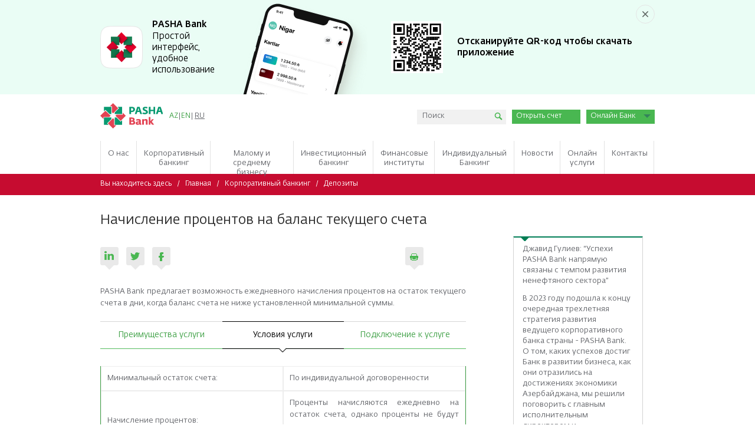

--- FILE ---
content_type: text/html; charset=UTF-8
request_url: https://www.pashabank.az/corporate_deposits,758/lang,ru/
body_size: 13926
content:
<!DOCTYPE html>
<html lang="ru">
<head>
    <meta name="viewport" content="initial-scale=1">
    <meta http-equiv="Content-Type" content="text/html; charset=UTF-8"/>
    <title>Условия услуги ::: Начисление процентов на баланс текущего счета ::: Депозиты ::: Корпоративный банкинг ::: PASHA Bank ::: Корпоративный банк, Факторинг, Корпоративные услуги, Курс маната, Экспорт факторинг, Ценные бумаги в Азербайджане, Выпуск облигаций в Азербайджане</title>
    <meta name="description" lang="ru" content="Условия услуги ::: PASHA Bank предлагает возможность ежедневного начисления процентов на остаток текущего счета в дни, когда баланс счета не ниже установленной минимальной суммы."/>
    <meta name="keywords" lang="ru" content=""/>
    <meta name="robots" content="index, follow"/>
    <meta name="google-site-verification" content="1eViZzZ16r7bhI0v48hbzLJIBg7Mk0bqakOPbsswyz8"/>
    <link rel="preload" href="https://www.pashabank.az/templates/css/fonts/fedra/FedraSansAltPro-Book.woff" as="font" type="font/format" crossorigin>
    <link rel="preload" href="https://www.pashabank.az/templates/css/fonts/fedra/FedraSansAltPro-Medium.woff" as="font" type="font/format" crossorigin>
    
    
    <link rel="stylesheet" href="https://www.pashabank.az/templates/css/preload.min.css" type="text/css"/>
    <link rel="shortcut icon" href="https://www.pashabank.az/favicon.ico" type="image/x-icon"/>
    <script src="https://www.pashabank.az/templates/minified/js/0fcbefd08c47.js"></script>
    <script defer src="https://www.pashabank.az/templates/js/custom.js"></script>

    <!-- Facebook Pixel Code -->

    <!-- DO NOT MODIFY -->
    <!-- End Facebook Pixel Code -->
    <!-- Google Tag Manager -->
    
			<script>(function(w,d,s,l,i){w[l]=w[l]||[];w[l].push({'gtm.start':
				new Date().getTime(),event:'gtm.js'});var f=d.getElementsByTagName(s)[0],
				j=d.createElement(s),dl=l!='dataLayer'?'&l='+l:'';j.async=true;j.src=
				'https://www.googletagmanager.com/gtm.js?id='+i+dl;f.parentNode.insertBefore(j,f);
				})(window,document,'script','dataLayer','GTM-PGML5BQ');</script>
				<!-- End Google Tag Manager -->
				<script>
				  (function(i,s,o,g,r,a,m){i['GoogleAnalyticsObject']=r;i[r]=i[r]||function(){
				  (i[r].q=i[r].q||[]).push(arguments)},i[r].l=1*new Date();a=s.createElement(o),
				  m=s.getElementsByTagName(o)[0];a.async=1;a.src=g;m.parentNode.insertBefore(a,m)
				  })(window,document,'script','//www.google-analytics.com/analytics.js','ga');

				  ga('create', 'UA-9403595-1', 'auto');
				  ga('send', 'pageview');
				</script>
				<script>
!function(f,b,e,v,n,t,s){if(f.fbq)return;n=f.fbq=function(){n.callMethod?
n.callMethod.apply(n,arguments):n.queue.push(arguments)};if(!f._fbq)f._fbq=n;
n.push=n;n.loaded=!0;n.version='2.0';n.queue=[];t=b.createElement(e);t.async=!0;
t.src=v;s=b.getElementsByTagName(e)[0];s.parentNode.insertBefore(t,s)}(window,
document,'script','https://connect.facebook.net/en_US/fbevents.js');
fbq('init', '1442700009111334');
fbq('track', 'PageView');
</script>
				
</head>
<body>
    
    <noscript><img height="1" width="1" style="display:none" alt="pixelImage"
                   src="https://www.facebook.com/tr?id=1442700009111334&ev=PageView&noscript=1"/></noscript>
<div id="blank_preloader"></div>
<div id="fb-root"></div>
<!-- Google Tag Manager (noscript) -->
<noscript>
    <iframe src="https://www.googletagmanager.com/ns.html?id=GTM-PGML5BQ"
            height="0" width="0" style="display:none;visibility:hidden"></iframe>
</noscript>
<!-- End Google Tag Manager (noscript) -->
<div id="page" class="">
    <div id="nonfooter">
		
			<script>
				if(localStorage.getItem('banner_closed_at') == null || ((Math.floor(Date.now() / 1000) - localStorage.getItem('banner_closed_at')) > (60 *60 *24))) {
					document.write(`		        <div class="additional-plank">
          <picture class="additional-plank__logo">
            <img src="/templates/images/app_icon.png" alt="PASHA Bank">  
          </picture>
          <div class="additional-plank__text">
            <span class="additional-plank__text-title">PASHA Bank</span>
            <div class="additional-plank__text-description">
              Простой интерфейс, удобное использование
            </div>
          </div>
          <div class="additional-plank__dp">
            <div class="additional-plank__dp-btn-group">
              <a href="https://me-qr.com/2f0ydPi" target="_blank" class="additional-plank__dp-btn">Скачать</a>
            </div>
            <button class="additional-plank__close-icon">
              <img src="/templates/images/plank-close.svg" alt="Close">  
            </button>
          </div>
        </div>
        <section class="additional-banner">
          <div class="additional-banner__inner">
            <button class="additional-banner__close-icon">
              <img src="/templates/images/additional-banner-close-icon.svg" alt="Close">  
            </button>
            <div class="additional-banner__info">
              <picture class="additional-banner__info-logo">
                <img src="/templates/images/app_icon.png" alt="PASHA Bank">  
              </picture>
              <div class="additional-banner__info-text">
                <span class="additional-banner__info-title">PASHA Bank</span>
                <div class="additional-banner__info-description">
                  <p>Простой интерфейс, <br>удобное использование</p>
                </div>
              </div>
            </div>
            <div class="additional-banner__mobile-phone">
              <picture class="additional-banner__mobile-phone-image">
                <img src="/templates/images/iphone-image-01.png" alt="Mobile Phone">
              </picture>  
            </div>
            <div class="additional-banner__qr-code">
              <picture class="additional-banner__qr-code-logo">
                <img src="/templates/images/qrcode_37256618_undefined.svg" alt="Mobile Phone" width="88">
              </picture>  
              <div class="additional-banner__qr-code-text">
                <div class="additional-banner__qr-code-description">
                  <p>Отсканируйте QR-код чтобы скачать приложение</p>
                </div>
              </div>
            </div>
          </div>
        </section>`);
				}
			</script>
		
        <div id="header-outer">
            <header>
                <div id="header-inner">
                    <div class="logo_ru">
                        <a href="https://www.pashabank.az/lang,ru/" title="PAŞABank">
                            <img loading="lazy" src="https://www.pashabank.az/templates/images/pashabank-logo-ru.svg" alt="">
                        </a>
                    </div>
                    <nav id="language">
                        <p class="hidden">Dil seçimi</p>
                        <a href="https://www.pashabank.az/corporate_deposits,758/lang,az/" title="AZ">AZ</a>|<a href="https://www.pashabank.az/corporate_deposits,758/lang,en/" title="EN">EN</a>|<span>RU</span>
                    </nav>
                    <nav id="header_menu">
                        <p class="hidden">Əlavə navigasiya</p>
                        
                    </nav>
                    <div class="search-box">
                        <form action="https://www.pashabank.az/search/lang,ru/" method="get">
                            <input type="text" name="q" placeholder="Поиск" class="search-box-query-input"/>
                            <input type="submit" name="submit" value="" class="btn"/>
                        </form>
                    </div>
                    <div id="online_account_login"><a href="https://onboarding.pashabank.digital/" target="_blank" class="green-header-buttons" data-event-name="Open Account" title="Открыть счет">Открыть счет</a></div>
                    <!-- <div id="online_queue_login"><a href="https://payments.pashabank.az/onlinequeue/" target="_blank"
                                                    title="Онлайн очередь">Онлайн очередь</a></div> -->
                    <div id="internet_bank_login">
                        <a class="visible-link-text" href="javascript:void(0);"
                           title="Онлайн Банк">Онлайн Банк</a>
                        <ul class="dropdown__menu">
                            <li><a href="https://pashabank.digital/login#/" target="_blank" class="green-header-buttons" data-event-name="Legal entities and individual entrepreneurs" title="Юридические лица и индивидуальные предприниматели">Юридические лица и индивидуальные предприниматели</a></li>
                            <!--<li><a href="https://ib2.pashabank.az/ibank/banking#sms_code_retail" target="_blank" class="green-header-buttons" data-event-name="Individuals" title="Физические лица">Физические лица</a></li>-->
                        </ul>
                    </div>
                    <!-- <div class="mobile_app_icon"><a href="http://www.pashabank.az/mobile_application/" target="_blank"></a></div> -->
                </div>
            </header>
        </div>
        <div id="menu-outer">

            <nav id="menu">
                <ul id="top-nav" class="clearfix"><li class="L5" id="li_1"><span><a href="https://www.pashabank.az/about_us/lang,ru/" title="О нас - Банковские услуги в Азербайджане"><span>О нас</span></a></span><div class="topMenu"><ul class="D2"><li class="child-active-link"><a  title="О Нас"   href="https://www.pashabank.az/about_us/lang,ru/#!/about_us/" >О Нас<span class="active-background"></span></a><div class="topMenu-inner"><ul class="topMenu-inner-block"><li><a  title="О Банке - Банковские услуги в Азербайджане"  href="https://www.pashabank.az/about_us/lang,ru/#!/about_us/692/" >О Банке</a></li><li><a  title="Дивидендная политика"  href="https://www.pashabank.az/about_us/lang,ru/#!/about_us/1297/" >Дивидендная политика</a></li><li><a  title="Корпоративный видеоролик"  href="https://www.pashabank.az/about_us/lang,ru/#!/about_us/693/" >Корпоративный видеоролик</a></li><li><a  title="Банковские реквизиты"  href="https://www.pashabank.az/about_us/lang,ru/#!/about_us/858/" >Банковские реквизиты</a></li></ul></div></li><li><a title="Миссия и цели"  href="https://www.pashabank.az/about_us/lang,ru/#!/mission_and_goals/" >Миссия и цели</a></li><li class="child-active-link"><a  title="Руководство"   href="https://www.pashabank.az/about_us/lang,ru/#!/shareholders/" >Руководство<span class="active-background"></span></a><div class="topMenu-inner"><ul class="topMenu-inner-block"><li><a  title="Акционеры"  href="https://www.pashabank.az/about_us/lang,ru/#!/shareholders/697/" >Акционеры</a></li><li><a  title="Наблюдательный Совет"  href="https://www.pashabank.az/about_us/lang,ru/#!/shareholders/97/" >Наблюдательный Совет</a></li><li><a  title="Правление"  href="https://www.pashabank.az/about_us/lang,ru/#!/shareholders/111/" >Правление</a></li><li><a  title="Главные директора"  href="https://www.pashabank.az/about_us/lang,ru/#!/shareholders/207/" >Главные директора</a></li><li><a  title="Внутренние Комитеты"  href="https://www.pashabank.az/about_us/lang,ru/#!/shareholders/113/" >Внутренние Комитеты</a></li></ul></div></li><li><a title="Структура"  href="https://www.pashabank.az/about_us/lang,ru/#!/structure/" >Структура</a></li><li><a title="Ценности"  href="https://www.pashabank.az/values/lang,ru/" >Ценности</a></li><li><a title="Ценные бумаги"  href="https://www.pashabank.az/securities/lang,ru/" >Ценные бумаги</a></li><li><a title="Корреспондентские отношения"  href="https://www.pashabank.az/banklar_arasi_muxbir_elaqeler/lang,ru/" >Корреспондентские отношения</a></li><li><a title="Социальная ответственность"  href="https://www.pashabank.az/citizenship/lang,ru/" >Социальная ответственность</a></li><li class="child-active-link"><a  title="Политика и отчетность"   href="https://www.pashabank.az/about_us/lang,ru/#!/policy_and_reporting/" >Политика и отчетность<span class="active-background"></span></a><div class="topMenu-inner"><ul class="topMenu-inner-block"><li><a  title="Корпоративные стандарты"  href="https://www.pashabank.az/about_us/lang,ru/#!/policy_and_reporting/733/" >Корпоративные стандарты</a></li><li><a  title="Правила"  href="https://www.pashabank.az/about_us/lang,ru/#!/policy_and_reporting/708/" >Правила</a></li><li><a  title="Антикоррупционная политика ОАО «PAŞA Bank»"  href="https://www.pashabank.az/about_us/lang,ru/#!/policy_and_reporting/1935/" >Антикоррупционная политика ОАО «PAŞA Bank»</a></li></ul></div></li><li><a title="Финансовые отчеты"  href="https://www.pashabank.az/about_us/lang,ru/#!/financial_reports/" >Финансовые отчеты</a></li><li><a title="Устойчивое развитие"  href="https://www.pashabank.az/about_us/lang,ru/#!/sustainability/" >Устойчивое развитие</a></li><li class="child-active-link"><a  title="Управление рисками"   href="https://www.pashabank.az/about_us/lang,ru/#!/risk_management/" >Управление рисками<span class="active-background"></span></a><div class="topMenu-inner"><ul class="topMenu-inner-block"><li><a  title="Ликвидность"  href="https://www.pashabank.az/about_us/lang,ru/#!/risk_management/717/" >Ликвидность</a></li><li><a  title="Операционные риски"  href="https://www.pashabank.az/about_us/lang,ru/#!/risk_management/715/" >Операционные риски</a></li><li><a  title="Кредитные риски"  href="https://www.pashabank.az/about_us/lang,ru/#!/risk_management/714/" >Кредитные риски</a></li><li><a  title="Рыночные риски"  href="https://www.pashabank.az/about_us/lang,ru/#!/risk_management/713/" >Рыночные риски</a></li></ul></div></li></ul></div></li><li class="L5" id="li_2"><span><a href="https://www.pashabank.az/corporate_banking_services/lang,ru/" title="Корпоративный банкинг - Корпоративные услуги, Корпоративные услуги и финансирование для крупных компаний, Корпоративные услуги в Азербайджане, Спектр корпоративных услуг"><span>Корпоративный банкинг</span></a></span><div class="topMenu"><ul class="D2"><li><a title="Расчетно-кассовые услуги"  href="https://www.pashabank.az/corporate_cash_and_settlements/lang,ru/" >Расчетно-кассовые услуги</a></li><li class="child-active-link"><a  title="Депозиты"   href="https://www.pashabank.az/corporate_deposits/lang,ru/" >Депозиты<span class="active-background"></span></a><div class="topMenu-inner"><ul class="topMenu-inner-block"><li><a  title="Начисление процентов на баланс текущего счета"  href="https://www.pashabank.az/corporate_deposits,756/lang,ru/" >Начисление процентов на баланс текущего счета</a></li><li><a  title="Срочный депозит"  href="https://www.pashabank.az/corporate_deposits,752/lang,ru/" >Срочный депозит</a></li><li><a  title="Депозит с капитализацией процентов"  href="https://www.pashabank.az/corporate_deposits,748/lang,ru/" >Депозит с капитализацией процентов</a></li></ul></div></li><li><a title="Инкассация"  href="https://www.pashabank.az/corporate_cash_collection_services,761/lang,ru/" >Инкассация</a></li><li class="child-active-link"><a  title="Карты"   href="https://www.pashabank.az/plastic_cards/lang,ru/" >Карты<span class="active-background"></span></a><div class="topMenu-inner"><ul class="topMenu-inner-block"><li><a  title="Зарплатные карты"  href="https://www.pashabank.az/plastic_cards,776/lang,ru/" >Зарплатные карты</a></li><li><a  title="Таможенная карта"  href="https://www.pashabank.az/plastic_cards,810/lang,ru/" >Таможенная карта</a></li><li><a  title="Corporate Card (кредитная карта)"  href="https://www.pashabank.az/plastic_cards,770/lang,ru/" >Corporate Card (кредитная карта)</a></li><li><a  title="Tacir kart"  href="https://www.pashabank.az/plastic_cards,1187/lang,ru/" >Tacir kart</a></li><li><a  title="Услуга SMS Оповещения"  href="https://www.pashabank.az/plastic_cards,924/lang,ru/" >Услуга SMS Оповещения</a></li><li><a  title="Безопасность платежных карт"  href="https://www.pashabank.az/plastic_cards,1040/lang,ru/" >Безопасность платежных карт</a></li><li><a  title="Услуга 3D Secure"  href="https://www.pashabank.az/plastic_cards,922/lang,ru/" >Услуга 3D Secure</a></li><li><a  title="Услуги, облагаемые налогом"  href="https://www.pashabank.az/plastic_cards,1376/lang,ru/" >Услуги, облагаемые налогом</a></li></ul></div></li><li class="child-active-link"><a  title="Корпоративные кредиты"   href="https://www.pashabank.az/kredit_manat_dollar_euro_corporate_loans/lang,ru/" >Корпоративные кредиты<span class="active-background"></span></a><div class="topMenu-inner"><ul class="topMenu-inner-block"><li><a  title="Кредитная линия"  href="https://www.pashabank.az/kredit_manat_dollar_euro_corporate_loans,363/lang,ru/" >Кредитная линия</a></li><li><a  title="Корпоративный кредит - Кредитование малого и среднего бизнеса в Азербайджане"  href="https://www.pashabank.az/kredit_manat_dollar_euro_corporate_loans,374/lang,ru/" >Корпоративный кредит</a></li><li><a  title=""  href="https://www.pashabank.az/,/lang,ru/" ></a></li><li><a  title="Кредитная программа для финансовых организаций"  href="https://www.pashabank.az/kredit_manat_dollar_euro_corporate_loans,391/lang,ru/" >Кредитная программа для финансовых организаций</a></li><li><a  title="Финансирование Сельского Хозяйства"  href="https://www.pashabank.az/kredit_manat_dollar_euro_corporate_loans,913/lang,ru/" >Финансирование Сельского Хозяйства</a></li></ul></div></li><li class="child-active-link"><a  title="Факторинговые Услуги"   href="https://www.pashabank.az/corporate_factoring_export_new/lang,ru/" >Факторинговые Услуги<span class="active-background"></span></a><div class="topMenu-inner"><ul class="topMenu-inner-block"><li><a  title="Факторинг"  href="https://www.pashabank.az/corporate_factoring_services/lang,ru/" >Факторинг</a></li><li><a  title="Обратный Факторинг"  href="https://www.pashabank.az/reverse_factoring_services/lang,ru/" >Обратный Факторинг</a></li><li><a  title="Услуги Международного факторинга"  href="https://www.pashabank.az/international_factoring_services/lang,ru/" >Услуги Международного факторинга</a></li><li><a  title="Финансирование заказа на покупку"  href="https://www.pashabank.az/purchase_order_finance/lang,ru/" >Финансирование заказа на покупку</a></li><li><a  title="FAQ"  href="https://www.pashabank.az/corporate_factoring_faq/lang,ru/" >FAQ</a></li></ul></div></li><li class="child-active-link"><a  title="Документарные Операции"   href="https://www.pashabank.az/corporate_documentary_operations/lang,ru/" >Документарные Операции<span class="active-background"></span></a><div class="topMenu-inner"><ul class="topMenu-inner-block"><li><a  title="Аккредитивы"  href="https://www.pashabank.az/corporate_documentary_operations,779/lang,ru/" >Аккредитивы</a></li><li><a  title="Банковские Гарантии"  href="https://www.pashabank.az/corporate_documentary_operations,783/lang,ru/" >Банковские Гарантии</a></li><li><a  title="Торговое Финансирование"  href="https://www.pashabank.az/corporate_trade_financing_ixrac_eksport/lang,ru/" >Торговое Финансирование</a></li></ul></div></li><li class="child-active-link"><a  title="Эквайринговые услуги (POS-терминал)"   href="https://www.pashabank.az/e_com_corporate_acquiring_and_payment_services_pos_terminallar/lang,ru/" >Эквайринговые услуги (POS-терминал)<span class="active-background"></span></a><div class="topMenu-inner"><ul class="topMenu-inner-block"><li><a  title="Tacir Kart"  href="https://www.pashabank.az/e_com_corporate_acquiring_and_payment_services_pos_terminallar,1176/lang,ru/" >Tacir Kart</a></li><li><a  title="POS-терминал (контактный)"  href="https://www.pashabank.az/e_com_corporate_acquiring_and_payment_services_pos_terminallar,789/lang,ru/" >POS-терминал (контактный)</a></li><li><a  title="Интеграция POS-терминала с кассовым аппаратом"  href="https://www.pashabank.az/e_com_corporate_acquiring_and_payment_services_pos_terminallar,787/lang,ru/" >Интеграция POS-терминала с кассовым аппаратом</a></li><li><a  title="Виртуальный POS (E-Commerce)"  href="https://www.pashabank.az/e_com_corporate_acquiring_and_payment_services_pos_terminallar,786/lang,ru/" >Виртуальный POS (E-Commerce)</a></li></ul></div></li><li class="child-active-link"><a  title="Дистанционные банковские услуги"   href="https://www.pashabank.az/corporate_distance_banking_services_internet_bank/lang,ru/" >Дистанционные банковские услуги<span class="active-background"></span></a><div class="topMenu-inner"><ul class="topMenu-inner-block"><li><a  title="B2B Platform"  href="https://www.pashabank.az/corporate_distance_banking_services_internet_bank,1268/lang,ru/" >B2B Platform</a></li><li><a  title="Интернет-Банк - Интернет банкинг в Азербайджане"  href="https://www.pashabank.az/corporate_distance_banking_services_internet_bank,790/lang,ru/" >Интернет-Банк</a></li><li><a  title="Банкоматное обслуживание"  href="https://www.pashabank.az/corporate_distance_banking_services_internet_bank,794/lang,ru/" >Банкоматное обслуживание</a></li><li><a  title=""  href="https://www.pashabank.az/,/lang,ru/" ></a></li><li><a  title="Перечисления средств через терминалы MilliÖN"  href="https://www.pashabank.az/corporate_distance_banking_services_internet_bank,873/lang,ru/" >Перечисления средств через терминалы MilliÖN</a></li></ul></div></li><li><a title="Генеральное Соглашение об обслуживании и дополнения к нему"  href="https://www.pashabank.az/gsa_addendum/lang,ru/" >Генеральное Соглашение об обслуживании и дополнения к нему</a></li></ul></div></li><li class="L5" id="li_3"><span><a href="https://www.pashabank.az/sme_banking/ru/listing/" title="Малому и среднему бизнесу"><span>Малому и среднему бизнесу</span></a></span><div class="topMenu"><ul class="D2"><li class="child-active-link"><a title="Услуги для бизнеса"  href="javascript:void(0);" >Услуги для бизнеса<span class="active-background"></span></a><div class="topMenu-inner"><ul class="topMenu-inner-block"><li class=""><a title="Счёт для бизнеса" href="https://www.pashabank.az/sme_accounts2/lang,ru/" class="">Счёт для бизнеса</a></li><li class=""><a title="Зарплатный проект" href="https://www.pashabank.az/sme_salary_cards2/lang,ru/" class="">Зарплатный проект</a></li><li class=""><a title="Платежи" href="https://www.pashabank.az/sme_payments2/lang,ru/" class="">Платежи</a></li><li class=""><a title="Банковские карты" href="https://www.pashabank.az/sme_business_cards2/lang,ru/" class="">Банковские карты</a></li><li class=""><a title="POS–терминал и Е–касса" href="https://www.pashabank.az/sme_acquiring2/lang,ru/" class="">POS–терминал и Е–касса</a></li><li class=""><a title="Электронная коммерция" href="https://www.pashabank.az/sme_ecommerce2/lang,ru/" class="">Электронная коммерция</a></li><li class=""><a title="Оплата по ссылке" href="https://www.pashabank.az/sme_pay_by_link2/lang,ru/" class="">Оплата по ссылке</a></li></ul></div></li><li class="child-active-link"><a title="Кредиты"  href="javascript:void(0);" >Кредиты<span class="active-background"></span></a><div class="topMenu-inner"><ul class="topMenu-inner-block"><li class=""><a title="Онлайн Бизнес кредит" href="https://www.pashabank.az/sme_banking/ru/online_business_loan_order_site" class="">Онлайн Бизнес кредит</a></li><li class=""><a title="Бизнес кредиты" href="https://www.pashabank.az/sme_banking/ru/sme_business_loans_biznes_kreditleri" class="">Бизнес кредиты</a></li><li class=""><a title="Кредитная линия" href="https://www.pashabank.az/sme_banking/ru/credit_line_kredit_xetti" class="">Кредитная линия</a></li></ul></div></li><li ><a title="Факторинг"  href="https://www.pashabank.az/sme_banking/ru/node/29" >Факторинг</a></li><li class="child-active-link"><a title="Документарные операции"  href="javascript:void(0);" >Документарные операции<span class="active-background"></span></a><div class="topMenu-inner"><ul class="topMenu-inner-block"><li class=""><a title="Экспресс-Тендерная гарантия" href="https://www.pashabank.az/sme_guarantees2/lang,ru/" class="">Экспресс-Тендерная гарантия</a></li><li class=""><a title="Банковская гарантия" href="https://www.pashabank.az/sme_banking/ru/node/35" class="">Банковская гарантия</a></li><li class=""><a title="Аккредитив" href="https://www.pashabank.az/sme_banking/ru/node/36" class="">Аккредитив</a></li><li class=""><a title="Инкассо" href="https://www.pashabank.az/sme_banking/ru/node/37" class="">Инкассо</a></li><li class=""><a title="Торговое финансирование" href="https://www.pashabank.az/sme_banking/ru/node/38" class="">Торговое финансирование</a></li></ul></div></li></ul></div></li><li class="L5" id="li_4"><span><a href="https://www.pashabank.az/investment_products_financial_consultancy/lang,ru/" title="Инвестиционный банкинг - Выпуск облигаций в Азербайджане, Ценные бумаги в Азербайджане"><span>Инвестиционный банкинг</span></a></span><div class="topMenu"><ul class="D2"><li><a title="Обмен валюты - Выпуск облигаций в Азербайджане, Ценные бумаги в Азербайджане"  href="https://www.pashabank.az/investment_products_financial_consultancy,484/lang,ru/" >Обмен валюты</a></li><li><a title="Производные инструменты (деривативы) - Выпуск облигаций в Азербайджане, Ценные бумаги в Азербайджане"  href="https://www.pashabank.az/investment_products_financial_consultancy,483/lang,ru/" >Производные инструменты (деривативы)</a></li></ul></div></li><li class="L5" id="li_5"><span><a href="https://www.pashabank.az/financial_institutions/lang,ru/" title="Финансовые институты"><span>Финансовые институты</span></a></span><div class="topMenu"><ul class="D2"><li><a title="Корреспондентские отношения"  href="https://www.pashabank.az/banklar_arasi_muxbir_elaqeler/lang,ru/" >Корреспондентские отношения</a></li></ul></div></li><li class="L5" id="li_6"><span><a href="https://www.pashabank.az/individual_banking/lang,ru/" title="Индивидуальный Банкинг"><span>Индивидуальный Банкинг</span></a></span><div class="topMenu"><ul class="D2"><li><a title="Private Banking"  href="https://www.pashabank.az/private_banking/lang,ru/" >Private Banking</a></li><li><a title="Расчетно-кассовые услуги"  href="https://www.pashabank.az/cash_and_settlements/lang,ru/" >Расчетно-кассовые услуги</a></li><li><a title="Депозиты"  href="https://www.pashabank.az/ib_deposits,2129/lang,ru/" >Депозиты</a></li><li class="child-active-link"><a  title="Карты"   href="https://www.pashabank.az/ib_plastic_cards/lang,ru/" >Карты<span class="active-background"></span></a><div class="topMenu-inner"><ul class="topMenu-inner-block"><li><a  title="Зарплатные карты"  href="https://www.pashabank.az/bank_kartlari_i,380/lang,ru/" >Зарплатные карты</a></li><li><a  title="Дебетовая карта"  href="https://www.pashabank.az/bank_kartlari_i,1274/lang,ru/" >Дебетовая карта</a></li><li><a  title="Карты “Miles&amp;Smiles”"  href="https://www.pashabank.az/miles_smiles_cards/lang,ru/" >Карты “Miles&amp;Smiles”</a></li></ul></div></li><li class="child-active-link"><a  title="Дистанционные банковские услуги"   href="https://www.pashabank.az/internet_bank_atm_bankomat_ib_distance_banking_services/lang,ru/" >Дистанционные банковские услуги<span class="active-background"></span></a><div class="topMenu-inner"><ul class="topMenu-inner-block"><li><a  title="Банкоматное обслуживание"  href="https://www.pashabank.az/internet_bank_atm_bankomat_ib_distance_banking_services,643/lang,ru/" >Банкоматное обслуживание</a></li><li><a  title="Перечисления средств через терминалы MilliÖN"  href="https://www.pashabank.az/internet_bank_atm_bankomat_ib_distance_banking_services,872/lang,ru/" >Перечисления средств через терминалы MilliÖN</a></li><li><a  title="Мобильное приложение PASHA Bank для физических лиц"  href="https://www.pashabank.az/mobile_applications/lang,ru/" >Мобильное приложение PASHA Bank для физических лиц</a></li><li><a  title="Заказ карты"  href="https://www.pashabank.az/internet_bank_atm_bankomat_ib_distance_banking_services,1014/lang,ru/" >Заказ карты</a></li></ul></div></li><li><a title="Контакт Центр"  href="https://www.pashabank.az/contact_centre/lang,ru/" >Контакт Центр</a></li><li class="child-active-link"><a  title="Кредиты"   href="https://www.pashabank.az/loans_ib/lang,ru/" >Кредиты<span class="active-background"></span></a><div class="topMenu-inner"><ul class="topMenu-inner-block"><li><a  title="Кредит наличными"  href="https://www.pashabank.az/loans_ib,1026/lang,ru/" >Кредит наличными</a></li><li><a  title="Ипотечный кредит"  href="https://www.pashabank.az/loans_ib,1027/lang,ru/" >Ипотечный кредит</a></li></ul></div></li><li class="child-active-link"><a  title="Тарифы"   href="https://www.pashabank.az/tariffs_ib/lang,ru/" >Тарифы<span class="active-background"></span></a><div class="topMenu-inner"><ul class="topMenu-inner-block"><li><a  title="Стандартные тарифы на другие услуги банка"  href="https://www.pashabank.az/tariffs_ib,1925/lang,ru/" >Стандартные тарифы на другие услуги банка</a></li><li><a  title="Тарифы по дебетовым картам"  href="https://www.pashabank.az/tariffs_ib,1895/lang,ru/" >Тарифы по дебетовым картам</a></li></ul></div></li><li><a title="Мобильное приложение PASHA Bank для физических лиц"  href="https://www.pashabank.az/mobile_applications/lang,ru/" >Мобильное приложение PASHA Bank для физических лиц</a></li><li><a title="Дисконтная платформа"  href="https://www.pashabank.az/discount_platform/lang,ru/" >Дисконтная платформа</a></li><li><a title="Онлайн услуги"  href="https://www.pashabank.az/online_services/lang,ru/" >Онлайн услуги</a></li><li><a title="Генеральное соглашение"  href="https://www.pashabank.az/gsa/lang,ru/" >Генеральное соглашение</a></li></ul></div></li><li class="L5" id="li_7"><span><a href="https://www.pashabank.az/news/lang,ru/" title="Новости"><span>Новости</span></a></span><div class="topMenu"><ul class="D2"><li><a title="Пресс-релизы"  href="https://www.pashabank.az/press_centre/lang,ru/" >Пресс-релизы</a></li><li><a title="Бюллетень"  href="https://www.pashabank.az/bulletin/lang,ru/" >Бюллетень</a></li></ul></div></li><li class="L5" id="li_8"><span><a href="https://www.pashabank.az/online_services/lang,ru/" title="Онлайн услуги"><span>Онлайн услуги</span></a></span></li><li class="L5" id="li_9"><span><a href="https://www.pashabank.az/contacts/lang,ru/" title="Контакты"><span>Контакты</span></a></span><div class="topMenu"><ul class="D2"><li><a title="Адреса"  href="https://www.pashabank.az/atms/lang,ru/" >Адреса</a></li><li><a title="Предложения и Жалобы"  href="https://www.pashabank.az/customer_care/lang,ru/" >Предложения и Жалобы</a></li></ul></div></li></ul>
            </nav>
            <a href="#" class="menu-icon"></a>
            <nav id="mobile-menu">
                <ul id="top-nav-mobile" class="clearfix"><li class="L5_m child-active-link" id="li_m_1"><span><a class=" child-active-link-m" href="https://www.pashabank.az/about_us/lang,ru/" title="О нас"><span>О нас</span></a></span><ul class="top-nav-level-1"><li class="menu-back-1"><a class="menu-back" href="#">назад</a></li><li class="L5_m" ><span><a href="https://www.pashabank.az/about_us/lang,ru/" title="О нас"><span>О нас</span></a></span><li class="child-active-link"><a class="child-active-link-m" title="О Нас"  href="https://www.pashabank.az/about_us/lang,ru/#!/about_us/" >О Нас</a><ul class="top-nav-level-2"><li class="menu-back-2"><a class="menu-back" href="#">назад</a></li><li><a  title="О Нас"   href="https://www.pashabank.az/about_us/lang,ru/#!/about_us/" >О Нас</a><li><a  title="О Банке"  href="https://www.pashabank.az/about_us/lang,ru/#!/about_us/692/" >О Банке</a></li><li><a  title="Дивидендная политика"  href="https://www.pashabank.az/about_us/lang,ru/#!/about_us/1297/" >Дивидендная политика</a></li><li><a  title="Корпоративный видеоролик"  href="https://www.pashabank.az/about_us/lang,ru/#!/about_us/693/" >Корпоративный видеоролик</a></li><li><a  title="Банковские реквизиты"  href="https://www.pashabank.az/about_us/lang,ru/#!/about_us/858/" >Банковские реквизиты</a></li></ul></li><li><a title="Миссия и цели"  href="https://www.pashabank.az/about_us/lang,ru/#!/mission_and_goals/" >Миссия и цели</a></li><li class="child-active-link"><a class="child-active-link-m" title="Руководство"  href="https://www.pashabank.az/about_us/lang,ru/#!/shareholders/" >Руководство</a><ul class="top-nav-level-2"><li class="menu-back-2"><a class="menu-back" href="#">назад</a></li><li><a  title="Руководство"   href="https://www.pashabank.az/about_us/lang,ru/#!/shareholders/" >Руководство</a><li><a  title="Акционеры"  href="https://www.pashabank.az/about_us/lang,ru/#!/shareholders/697/" >Акционеры</a></li><li><a  title="Наблюдательный Совет"  href="https://www.pashabank.az/about_us/lang,ru/#!/shareholders/97/" >Наблюдательный Совет</a></li><li><a  title="Правление"  href="https://www.pashabank.az/about_us/lang,ru/#!/shareholders/111/" >Правление</a></li><li><a  title="Главные директора"  href="https://www.pashabank.az/about_us/lang,ru/#!/shareholders/207/" >Главные директора</a></li><li><a  title="Внутренние Комитеты"  href="https://www.pashabank.az/about_us/lang,ru/#!/shareholders/113/" >Внутренние Комитеты</a></li></ul></li><li><a title="Структура"  href="https://www.pashabank.az/about_us/lang,ru/#!/structure/" >Структура</a></li><li><a title="Ценности"  href="https://www.pashabank.az/values/lang,ru/" >Ценности</a></li><li><a title="Ценные бумаги"  href="https://www.pashabank.az/securities/lang,ru/" >Ценные бумаги</a></li><li><a title="Корреспондентские отношения"  href="https://www.pashabank.az/banklar_arasi_muxbir_elaqeler/lang,ru/" >Корреспондентские отношения</a></li><li><a title="Социальная ответственность"  href="https://www.pashabank.az/citizenship/lang,ru/" >Социальная ответственность</a></li><li class="child-active-link"><a class="child-active-link-m" title="Политика и отчетность"  href="https://www.pashabank.az/about_us/lang,ru/#!/policy_and_reporting/" >Политика и отчетность</a><ul class="top-nav-level-2"><li class="menu-back-2"><a class="menu-back" href="#">назад</a></li><li><a  title="Политика и отчетность"   href="https://www.pashabank.az/about_us/lang,ru/#!/policy_and_reporting/" >Политика и отчетность</a><li><a  title="Корпоративные стандарты"  href="https://www.pashabank.az/about_us/lang,ru/#!/policy_and_reporting/733/" >Корпоративные стандарты</a></li><li><a  title="Правила"  href="https://www.pashabank.az/about_us/lang,ru/#!/policy_and_reporting/708/" >Правила</a></li><li><a  title="Антикоррупционная политика ОАО «PAŞA Bank»"  href="https://www.pashabank.az/about_us/lang,ru/#!/policy_and_reporting/1935/" >Антикоррупционная политика ОАО «PAŞA Bank»</a></li></ul></li><li><a title="Финансовые отчеты"  href="https://www.pashabank.az/about_us/lang,ru/#!/financial_reports/" >Финансовые отчеты</a></li><li><a title="Устойчивое развитие"  href="https://www.pashabank.az/about_us/lang,ru/#!/sustainability/" >Устойчивое развитие</a></li><li class="child-active-link"><a class="child-active-link-m" title="Управление рисками"  href="https://www.pashabank.az/about_us/lang,ru/#!/risk_management/" >Управление рисками</a><ul class="top-nav-level-2"><li class="menu-back-2"><a class="menu-back" href="#">назад</a></li><li><a  title="Управление рисками"   href="https://www.pashabank.az/about_us/lang,ru/#!/risk_management/" >Управление рисками</a><li><a  title="Ликвидность"  href="https://www.pashabank.az/about_us/lang,ru/#!/risk_management/717/" >Ликвидность</a></li><li><a  title="Операционные риски"  href="https://www.pashabank.az/about_us/lang,ru/#!/risk_management/715/" >Операционные риски</a></li><li><a  title="Кредитные риски"  href="https://www.pashabank.az/about_us/lang,ru/#!/risk_management/714/" >Кредитные риски</a></li><li><a  title="Рыночные риски"  href="https://www.pashabank.az/about_us/lang,ru/#!/risk_management/713/" >Рыночные риски</a></li></ul></li></ul></li><li class="L5_m child-active-link" id="li_m_2"><span><a class=" child-active-link-m" href="https://www.pashabank.az/corporate_banking_services/lang,ru/" title="Корпоративный банкинг"><span>Корпоративный банкинг</span></a></span><ul class="top-nav-level-1"><li class="menu-back-1"><a class="menu-back" href="#">назад</a></li><li class="L5_m" ><span><a href="https://www.pashabank.az/corporate_banking_services/lang,ru/" title="Корпоративный банкинг"><span>Корпоративный банкинг</span></a></span><li><a title="Расчетно-кассовые услуги"  href="https://www.pashabank.az/corporate_cash_and_settlements/lang,ru/" >Расчетно-кассовые услуги</a></li><li class="child-active-link"><a class="child-active-link-m" title="Депозиты"  href="https://www.pashabank.az/corporate_deposits/lang,ru/" >Депозиты</a><ul class="top-nav-level-2"><li class="menu-back-2"><a class="menu-back" href="#">назад</a></li><li><a  title="Депозиты"   href="https://www.pashabank.az/corporate_deposits/lang,ru/" >Депозиты</a><li><a  title="Начисление процентов на баланс текущего счета"  href="https://www.pashabank.az/corporate_deposits,756/lang,ru/" >Начисление процентов на баланс текущего счета</a></li><li><a  title="Срочный депозит"  href="https://www.pashabank.az/corporate_deposits,752/lang,ru/" >Срочный депозит</a></li><li><a  title="Депозит с капитализацией процентов"  href="https://www.pashabank.az/corporate_deposits,748/lang,ru/" >Депозит с капитализацией процентов</a></li></ul></li><li><a title="Инкассация"  href="https://www.pashabank.az/corporate_cash_collection_services,761/lang,ru/" >Инкассация</a></li><li class="child-active-link"><a class="child-active-link-m" title="Карты"  href="https://www.pashabank.az/plastic_cards/lang,ru/" >Карты</a><ul class="top-nav-level-2"><li class="menu-back-2"><a class="menu-back" href="#">назад</a></li><li><a  title="Карты"   href="https://www.pashabank.az/plastic_cards/lang,ru/" >Карты</a><li><a  title="Зарплатные карты"  href="https://www.pashabank.az/plastic_cards,776/lang,ru/" >Зарплатные карты</a></li><li><a  title="Таможенная карта"  href="https://www.pashabank.az/plastic_cards,810/lang,ru/" >Таможенная карта</a></li><li><a  title="Corporate Card (кредитная карта)"  href="https://www.pashabank.az/plastic_cards,770/lang,ru/" >Corporate Card (кредитная карта)</a></li><li><a  title="Tacir kart"  href="https://www.pashabank.az/plastic_cards,1187/lang,ru/" >Tacir kart</a></li><li><a  title="Услуга SMS Оповещения"  href="https://www.pashabank.az/plastic_cards,924/lang,ru/" >Услуга SMS Оповещения</a></li><li><a  title="Безопасность платежных карт"  href="https://www.pashabank.az/plastic_cards,1040/lang,ru/" >Безопасность платежных карт</a></li><li><a  title="Услуга 3D Secure"  href="https://www.pashabank.az/plastic_cards,922/lang,ru/" >Услуга 3D Secure</a></li><li><a  title="Услуги, облагаемые налогом"  href="https://www.pashabank.az/plastic_cards,1376/lang,ru/" >Услуги, облагаемые налогом</a></li></ul></li><li class="child-active-link"><a class="child-active-link-m" title="Корпоративные кредиты"  href="https://www.pashabank.az/kredit_manat_dollar_euro_corporate_loans/lang,ru/" >Корпоративные кредиты</a><ul class="top-nav-level-2"><li class="menu-back-2"><a class="menu-back" href="#">назад</a></li><li><a  title="Корпоративные кредиты"   href="https://www.pashabank.az/kredit_manat_dollar_euro_corporate_loans/lang,ru/" >Корпоративные кредиты</a><li><a  title="Кредитная линия"  href="https://www.pashabank.az/kredit_manat_dollar_euro_corporate_loans,363/lang,ru/" >Кредитная линия</a></li><li><a  title="Корпоративный кредит"  href="https://www.pashabank.az/kredit_manat_dollar_euro_corporate_loans,374/lang,ru/" >Корпоративный кредит</a></li><li><a  title=""  href="https://www.pashabank.az/,/lang,ru/" ></a></li><li><a  title="Кредитная программа для финансовых организаций"  href="https://www.pashabank.az/kredit_manat_dollar_euro_corporate_loans,391/lang,ru/" >Кредитная программа для финансовых организаций</a></li><li><a  title="Финансирование Сельского Хозяйства"  href="https://www.pashabank.az/kredit_manat_dollar_euro_corporate_loans,913/lang,ru/" >Финансирование Сельского Хозяйства</a></li></ul></li><li class="child-active-link"><a class="child-active-link-m" title="Факторинговые Услуги"  href="https://www.pashabank.az/corporate_factoring_export_new/lang,ru/" >Факторинговые Услуги</a><ul class="top-nav-level-2"><li class="menu-back-2"><a class="menu-back" href="#">назад</a></li><li><a  title="Факторинговые Услуги"   href="https://www.pashabank.az/corporate_factoring_export_new/lang,ru/" >Факторинговые Услуги</a><li><a  title="Факторинг"  href="https://www.pashabank.az/corporate_factoring_services/lang,ru/" >Факторинг</a></li><li><a  title="Обратный Факторинг"  href="https://www.pashabank.az/reverse_factoring_services/lang,ru/" >Обратный Факторинг</a></li><li><a  title="Услуги Международного факторинга"  href="https://www.pashabank.az/international_factoring_services/lang,ru/" >Услуги Международного факторинга</a></li><li><a  title="Финансирование заказа на покупку"  href="https://www.pashabank.az/purchase_order_finance/lang,ru/" >Финансирование заказа на покупку</a></li><li><a  title="FAQ"  href="https://www.pashabank.az/corporate_factoring_faq/lang,ru/" >FAQ</a></li></ul></li><li class="child-active-link"><a class="child-active-link-m" title="Документарные Операции"  href="https://www.pashabank.az/corporate_documentary_operations/lang,ru/" >Документарные Операции</a><ul class="top-nav-level-2"><li class="menu-back-2"><a class="menu-back" href="#">назад</a></li><li><a  title="Документарные Операции"   href="https://www.pashabank.az/corporate_documentary_operations/lang,ru/" >Документарные Операции</a><li><a  title="Аккредитивы"  href="https://www.pashabank.az/corporate_documentary_operations,779/lang,ru/" >Аккредитивы</a></li><li><a  title="Банковские Гарантии"  href="https://www.pashabank.az/corporate_documentary_operations,783/lang,ru/" >Банковские Гарантии</a></li><li><a  title="Торговое Финансирование"  href="https://www.pashabank.az/corporate_trade_financing_ixrac_eksport/lang,ru/" >Торговое Финансирование</a></li></ul></li><li class="child-active-link"><a class="child-active-link-m" title="Эквайринговые услуги (POS-терминал)"  href="https://www.pashabank.az/e_com_corporate_acquiring_and_payment_services_pos_terminallar/lang,ru/" >Эквайринговые услуги (POS-терминал)</a><ul class="top-nav-level-2"><li class="menu-back-2"><a class="menu-back" href="#">назад</a></li><li><a  title="Эквайринговые услуги (POS-терминал)"   href="https://www.pashabank.az/e_com_corporate_acquiring_and_payment_services_pos_terminallar/lang,ru/" >Эквайринговые услуги (POS-терминал)</a><li><a  title="Tacir Kart"  href="https://www.pashabank.az/e_com_corporate_acquiring_and_payment_services_pos_terminallar,1176/lang,ru/" >Tacir Kart</a></li><li><a  title="POS-терминал (контактный)"  href="https://www.pashabank.az/e_com_corporate_acquiring_and_payment_services_pos_terminallar,789/lang,ru/" >POS-терминал (контактный)</a></li><li><a  title="Интеграция POS-терминала с кассовым аппаратом"  href="https://www.pashabank.az/e_com_corporate_acquiring_and_payment_services_pos_terminallar,787/lang,ru/" >Интеграция POS-терминала с кассовым аппаратом</a></li><li><a  title="Виртуальный POS (E-Commerce)"  href="https://www.pashabank.az/e_com_corporate_acquiring_and_payment_services_pos_terminallar,786/lang,ru/" >Виртуальный POS (E-Commerce)</a></li></ul></li><li class="child-active-link"><a class="child-active-link-m" title="Дистанционные банковские услуги"  href="https://www.pashabank.az/corporate_distance_banking_services_internet_bank/lang,ru/" >Дистанционные банковские услуги</a><ul class="top-nav-level-2"><li class="menu-back-2"><a class="menu-back" href="#">назад</a></li><li><a  title="Дистанционные банковские услуги"   href="https://www.pashabank.az/corporate_distance_banking_services_internet_bank/lang,ru/" >Дистанционные банковские услуги</a><li><a  title="B2B Platform"  href="https://www.pashabank.az/corporate_distance_banking_services_internet_bank,1268/lang,ru/" >B2B Platform</a></li><li><a  title="Интернет-Банк"  href="https://www.pashabank.az/corporate_distance_banking_services_internet_bank,790/lang,ru/" >Интернет-Банк</a></li><li><a  title="Банкоматное обслуживание"  href="https://www.pashabank.az/corporate_distance_banking_services_internet_bank,794/lang,ru/" >Банкоматное обслуживание</a></li><li><a  title=""  href="https://www.pashabank.az/,/lang,ru/" ></a></li><li><a  title="Перечисления средств через терминалы MilliÖN"  href="https://www.pashabank.az/corporate_distance_banking_services_internet_bank,873/lang,ru/" >Перечисления средств через терминалы MilliÖN</a></li></ul></li><li><a title="Генеральное Соглашение об обслуживании и дополнения к нему"  href="https://www.pashabank.az/gsa_addendum/lang,ru/" >Генеральное Соглашение об обслуживании и дополнения к нему</a></li></ul></li><li class="L5_m child-active-link" id="li_m_3"><span><a class=" child-active-link-m" href="https://www.pashabank.az/sme_banking/ru/listing/" title="Малому и среднему бизнесу"><span>Малому и среднему бизнесу</span></a></span><ul class="top-nav-level-1"><li class="menu-back-1"><a class="menu-back" href="#">назад</a></li><li class=""><a class="" href="https://www.pashabank.az/sme_banking/ru/listing/">Малому и среднему бизнесу</a></li><li class="child-active-link"><a  class="child-active-link-m"  title="Услуги для бизнеса"  href="javascript:void(0);" >Услуги для бизнеса</a><ul class="top-nav-level-2"><li class="menu-back-2"><a class="menu-back" href="#">назад</a></li><li class=""><a class="" href="">Услуги для бизнеса</a></li><li class=""><a title="Счёт для бизнеса" href="https://www.pashabank.az/sme_accounts2/lang,ru/" class="">Счёт для бизнеса</a></li><li class=""><a title="Зарплатный проект" href="https://www.pashabank.az/sme_salary_cards2/lang,ru/" class="">Зарплатный проект</a></li><li class=""><a title="Платежи" href="https://www.pashabank.az/sme_payments2/lang,ru/" class="">Платежи</a></li><li class=""><a title="Банковские карты" href="https://www.pashabank.az/sme_business_cards2/lang,ru/" class="">Банковские карты</a></li><li class=""><a title="POS–терминал и Е–касса" href="https://www.pashabank.az/sme_acquiring2/lang,ru/" class="">POS–терминал и Е–касса</a></li><li class=""><a title="Электронная коммерция" href="https://www.pashabank.az/sme_ecommerce2/lang,ru/" class="">Электронная коммерция</a></li><li class=""><a title="Оплата по ссылке" href="https://www.pashabank.az/sme_pay_by_link2/lang,ru/" class="">Оплата по ссылке</a></li></ul></li><li class="child-active-link"><a  class="child-active-link-m"  title="Кредиты"  href="javascript:void(0);" >Кредиты</a><ul class="top-nav-level-2"><li class="menu-back-2"><a class="menu-back" href="#">назад</a></li><li class=""><a class="" href="">Кредиты</a></li><li class=""><a title="Онлайн Бизнес кредит" href="https://www.pashabank.az/sme_banking/ru/online_business_loan_order_site" class="">Онлайн Бизнес кредит</a></li><li class=""><a title="Бизнес кредиты" href="https://www.pashabank.az/sme_banking/ru/sme_business_loans_biznes_kreditleri" class="">Бизнес кредиты</a></li><li class=""><a title="Кредитная линия" href="https://www.pashabank.az/sme_banking/ru/credit_line_kredit_xetti" class="">Кредитная линия</a></li></ul></li><li><a   title="Факторинг"  href="https://www.pashabank.az/sme_banking/ru/node/29" >Факторинг</a></li><li class="child-active-link"><a  class="child-active-link-m"  title="Документарные операции"  href="javascript:void(0);" >Документарные операции</a><ul class="top-nav-level-2"><li class="menu-back-2"><a class="menu-back" href="#">назад</a></li><li class=""><a class="" href="">Документарные операции</a></li><li class=""><a title="Экспресс-Тендерная гарантия" href="https://www.pashabank.az/sme_guarantees2/lang,ru/" class="">Экспресс-Тендерная гарантия</a></li><li class=""><a title="Банковская гарантия" href="https://www.pashabank.az/sme_banking/ru/node/35" class="">Банковская гарантия</a></li><li class=""><a title="Аккредитив" href="https://www.pashabank.az/sme_banking/ru/node/36" class="">Аккредитив</a></li><li class=""><a title="Инкассо" href="https://www.pashabank.az/sme_banking/ru/node/37" class="">Инкассо</a></li><li class=""><a title="Торговое финансирование" href="https://www.pashabank.az/sme_banking/ru/node/38" class="">Торговое финансирование</a></li></ul></li></ul></li><li class="L5_m" id="li_m_4"><span><a class="" href="https://www.pashabank.az/investment_products_financial_consultancy/lang,ru/" title="Инвестиционный банкинг"><span>Инвестиционный банкинг</span></a></span><ul class="top-nav-level-1"><li class="menu-back-1"><a class="menu-back" href="#">назад</a></li><li class="L5_m" ><span><a href="https://www.pashabank.az/investment_products_financial_consultancy/lang,ru/" title="Инвестиционный банкинг"><span>Инвестиционный банкинг</span></a></span><li><a title="Обмен валюты"  href="https://www.pashabank.az/investment_products_financial_consultancy,484/lang,ru/" >Обмен валюты</a></li><li><a title="Производные инструменты (деривативы)"  href="https://www.pashabank.az/investment_products_financial_consultancy,483/lang,ru/" >Производные инструменты (деривативы)</a></li></ul></li><li class="L5_m child-active-link" id="li_m_5"><span><a class=" child-active-link-m" href="https://www.pashabank.az/financial_institutions/lang,ru/" title="Финансовые институты"><span>Финансовые институты</span></a></span><ul class="top-nav-level-1"><li class="menu-back-1"><a class="menu-back" href="#">назад</a></li><li class="L5_m" ><span><a href="https://www.pashabank.az/financial_institutions/lang,ru/" title="Финансовые институты"><span>Финансовые институты</span></a></span><li><a title="Корреспондентские отношения"  href="https://www.pashabank.az/banklar_arasi_muxbir_elaqeler/lang,ru/" >Корреспондентские отношения</a></li></ul></li><li class="L5_m child-active-link" id="li_m_6"><span><a class=" child-active-link-m" href="https://www.pashabank.az/individual_banking/lang,ru/" title="Индивидуальный Банкинг"><span>Индивидуальный Банкинг</span></a></span><ul class="top-nav-level-1"><li class="menu-back-1"><a class="menu-back" href="#">назад</a></li><li class="L5_m" ><span><a href="https://www.pashabank.az/individual_banking/lang,ru/" title="Индивидуальный Банкинг"><span>Индивидуальный Банкинг</span></a></span><li><a title="Private Banking"  href="https://www.pashabank.az/private_banking/lang,ru/" >Private Banking</a></li><li><a title="Расчетно-кассовые услуги"  href="https://www.pashabank.az/cash_and_settlements/lang,ru/" >Расчетно-кассовые услуги</a></li><li><a title="Депозиты"  href="https://www.pashabank.az/ib_deposits,2129/lang,ru/" >Депозиты</a></li><li class="child-active-link"><a class="child-active-link-m" title="Карты"  href="https://www.pashabank.az/ib_plastic_cards/lang,ru/" >Карты</a><ul class="top-nav-level-2"><li class="menu-back-2"><a class="menu-back" href="#">назад</a></li><li><a  title="Карты"   href="https://www.pashabank.az/ib_plastic_cards/lang,ru/" >Карты</a><li><a  title="Зарплатные карты"  href="https://www.pashabank.az/bank_kartlari_i,380/lang,ru/" >Зарплатные карты</a></li><li><a  title="Дебетовая карта"  href="https://www.pashabank.az/bank_kartlari_i,1274/lang,ru/" >Дебетовая карта</a></li><li><a  title="Карты “Miles&amp;Smiles”"  href="https://www.pashabank.az/miles_smiles_cards/lang,ru/" >Карты “Miles&amp;Smiles”</a></li></ul></li><li class="child-active-link"><a class="child-active-link-m" title="Дистанционные банковские услуги"  href="https://www.pashabank.az/internet_bank_atm_bankomat_ib_distance_banking_services/lang,ru/" >Дистанционные банковские услуги</a><ul class="top-nav-level-2"><li class="menu-back-2"><a class="menu-back" href="#">назад</a></li><li><a  title="Дистанционные банковские услуги"   href="https://www.pashabank.az/internet_bank_atm_bankomat_ib_distance_banking_services/lang,ru/" >Дистанционные банковские услуги</a><li><a  title="Банкоматное обслуживание"  href="https://www.pashabank.az/internet_bank_atm_bankomat_ib_distance_banking_services,643/lang,ru/" >Банкоматное обслуживание</a></li><li><a  title="Перечисления средств через терминалы MilliÖN"  href="https://www.pashabank.az/internet_bank_atm_bankomat_ib_distance_banking_services,872/lang,ru/" >Перечисления средств через терминалы MilliÖN</a></li><li><a  title="Мобильное приложение PASHA Bank для физических лиц"  href="https://www.pashabank.az/mobile_applications/lang,ru/" >Мобильное приложение PASHA Bank для физических лиц</a></li><li><a  title="Заказ карты"  href="https://www.pashabank.az/internet_bank_atm_bankomat_ib_distance_banking_services,1014/lang,ru/" >Заказ карты</a></li></ul></li><li><a title="Контакт Центр"  href="https://www.pashabank.az/contact_centre/lang,ru/" >Контакт Центр</a></li><li class="child-active-link"><a class="child-active-link-m" title="Кредиты"  href="https://www.pashabank.az/loans_ib/lang,ru/" >Кредиты</a><ul class="top-nav-level-2"><li class="menu-back-2"><a class="menu-back" href="#">назад</a></li><li><a  title="Кредиты"   href="https://www.pashabank.az/loans_ib/lang,ru/" >Кредиты</a><li><a  title="Кредит наличными"  href="https://www.pashabank.az/loans_ib,1026/lang,ru/" >Кредит наличными</a></li><li><a  title="Ипотечный кредит"  href="https://www.pashabank.az/loans_ib,1027/lang,ru/" >Ипотечный кредит</a></li></ul></li><li class="child-active-link"><a class="child-active-link-m" title="Тарифы"  href="https://www.pashabank.az/tariffs_ib/lang,ru/" >Тарифы</a><ul class="top-nav-level-2"><li class="menu-back-2"><a class="menu-back" href="#">назад</a></li><li><a  title="Тарифы"   href="https://www.pashabank.az/tariffs_ib/lang,ru/" >Тарифы</a><li><a  title="Стандартные тарифы на другие услуги банка"  href="https://www.pashabank.az/tariffs_ib,1925/lang,ru/" >Стандартные тарифы на другие услуги банка</a></li><li><a  title="Тарифы по дебетовым картам"  href="https://www.pashabank.az/tariffs_ib,1895/lang,ru/" >Тарифы по дебетовым картам</a></li></ul></li><li><a title="Мобильное приложение PASHA Bank для физических лиц"  href="https://www.pashabank.az/mobile_applications/lang,ru/" >Мобильное приложение PASHA Bank для физических лиц</a></li><li><a title="Дисконтная платформа"  href="https://www.pashabank.az/discount_platform/lang,ru/" >Дисконтная платформа</a></li><li><a title="Онлайн услуги"  href="https://www.pashabank.az/online_services/lang,ru/" >Онлайн услуги</a></li><li><a title="Генеральное соглашение"  href="https://www.pashabank.az/gsa/lang,ru/" >Генеральное соглашение</a></li></ul></li><li class="L5_m child-active-link" id="li_m_7"><span><a class=" child-active-link-m" href="https://www.pashabank.az/news/lang,ru/" title="Новости"><span>Новости</span></a></span><ul class="top-nav-level-1"><li class="menu-back-1"><a class="menu-back" href="#">назад</a></li><li class="L5_m" ><span><a href="https://www.pashabank.az/news/lang,ru/" title="Новости"><span>Новости</span></a></span><li><a title="Пресс-релизы"  href="https://www.pashabank.az/press_centre/lang,ru/" >Пресс-релизы</a></li><li><a title="Бюллетень"  href="https://www.pashabank.az/bulletin/lang,ru/" >Бюллетень</a></li></ul></li><li class="L5_m" id="li_m_8"><span><a class="" href="https://www.pashabank.az/online_services/lang,ru/" title="Онлайн услуги"><span>Онлайн услуги</span></a></span></li><li class="L5_m" id="li_m_9"><span><a class="" href="https://www.pashabank.az/contacts/lang,ru/" title="Контакты"><span>Контакты</span></a></span><ul class="top-nav-level-1"><li class="menu-back-1"><a class="menu-back" href="#">назад</a></li><li class="L5_m" ><span><a href="https://www.pashabank.az/contacts/lang,ru/" title="Контакты"><span>Контакты</span></a></span><li><a title="Адреса"  href="https://www.pashabank.az/atms/lang,ru/" >Адреса</a></li><li><a title="Предложения и Жалобы"  href="https://www.pashabank.az/customer_care/lang,ru/" >Предложения и Жалобы</a></li></ul></li></ul>
            </nav>

            <div id="menu-bottom-red"></div>
        </div>


        <div id="top-part">
            <div id="top-part-inner">
                <div id="path-outer">
                    <nav id="path">
                        <strong>Вы находитесь здесь</strong> / <a title="Main page" href="https://www.pashabank.az/lang,ru/">Главная</a> / <a title="" href="https://www.pashabank.az/corporate_banking_services/lang,ru/">Корпоративный банкинг</a> / <a title="" href="https://www.pashabank.az/corporate_deposits/lang,ru/">Депозиты</a>
                    </nav>
                </div>
                <div id="top-partcontent-left">
                    <div id="top-partcontent-left-inner">
                        
                    </div>
                </div>
            </div>
        </div>
        <div class="pop-up" id="online_popup">
  <div class="pop-up__inner">
    <div class="pop-up__bg-block"></div>
    <div class="pop-up__content-wrapper">
      <div class="pop-up__content">
        <h3 class="pop-up__title">Услуга «онлайн-очередь» временно приостановлена</h3>
        <button class="pop-up__close-icon">
          <img loading="lazy" src="https://www.pashabank.az/templates/images/modal_close_icon.svg" alt="Close">
        </button>
        <div class="other-services">
          <ul class="other-services__list">
            <li class="other-services__list-item">
              <div class="description">В период пандемии доступ клиентов в филиал ограничен. По этой причине могут возникать расхождения во времени, указанном в онлайн-очереди.</div>

              <div class="buttons-group">
              </div>
            </li>
          </ul>
          </div>
      </div>
    </div>
  </div>
</div>

        

        <script>
$('.green-header-buttons').on('click', function(event) {
	let eventName = $(this).data('event-name');
	let eventCategory = 'Header Buttons';
	let eventAction = 'click';
	console.log( eventName + ' ' + eventCategory + ' ' + eventAction);
	console.log(ga);
	ga('send', {
		hitType: 'event',
		eventCategory: eventCategory,
		eventAction: eventAction,
		eventLabel: eventName
	  });
	  
});
		
		
// $('#online_queue_login').on('click', function(event){
// 	event.preventDefault();
// 	$('.pop-up').fadeIn();
// })

$('.pop-up__bg-block, .pop-up__close-icon').on('click', function(){
	$('.pop-up').fadeOut();
})
            // var sw = $(document).width();
            // $(window).load(function(e){
            // 	if(sw>768){
            // 		var width = $(".services-top-title").outerWidth();
            // 		var new_width = (840 - width - 2) / 2;
            // 		$(".services-top-line").css({width: new_width});
            // 	}else if(sw>320){
            // 		var width = $(".services-top-title").outerWidth();
            // 		var new_width = (620 - width - 2) / 2;
            // 		$(".services-top-line").css({width: new_width});
            // 	}else{
            // 		var width = $(".services-top-title").outerWidth();
            // 		var new_width = (300 - width - 2) / 2;
            // 		$(".services-top-line").css({width: new_width});
            // 	}
            // });
            // $(window).load(function(e){
            // 	$(".m-services-top-title").each(function(){
            // 		if(sw>768){
            // 			var width = $(this).outerWidth();
            // 			var new_width = (840 - width - 2) / 2;
            // 			$(this).next().css({width: new_width});
            // 			$(this).prev().css({width: new_width});
            // 		}else if(sw>320){
            // 			var width = $(this).outerWidth();
            // 			var new_width = (620 - width - 2 -55) / 2;
            // 			$(this).next().css({width: new_width});
            // 			$(this).prev().css({width: new_width});
            // 		}else{
            // 			var width = $(this).outerWidth();
            // 			var new_width = (300 - width - 2 -55) / 2;
            // 			$(this).next().css({width: new_width});
            // 			$(this).prev().css({width: new_width});
            // 		}
            // 	});
            // });
            $("#top-nav-mobile .child-active-link>span>a").click(function (e){///////
		$(this).closest("li").find("ul.top-nav-level-1").show();
		$("#top-nav-mobile>li").not($(this).closest("li")).hide();
		$(this).closest("li").children("span").hide();
		return false;
	});
            $(".menu-back-1>a").click(function (e) {
                $(this).closest(".top-nav-level-1").hide();
                $(this).closest("ul").closest("li").children("span").show();
                $(this).closest("#top-nav-mobile").children("li").show();
                return false;
            });
            $(".menu-back-2>a").click(function (e) {
                $(this).closest(".top-nav-level-1").children("li").show();
                $(this).closest(".top-nav-level-1").children("li").find("a").show();
                $(this).closest("ul").hide();
                return false;
            });
            $("#top-nav-mobile .child-active-link>a").click(function (e){//
		$(this).closest("li").find("ul.top-nav-level-2").show();
		$(this).hide();
		$(this).closest(".top-nav-level-1").children("li").not($(this).closest("li")).hide();
		//$(this).closest("#top-nav-mobile").children("li").not($(this).closest("li")).hide();
		return false;
	});
            $(".menu-icon").click(function (e) {
                $("#top-nav-mobile").toggle();
                if ($("#top-nav-mobile").is(":visible"))
                    $(".menu-icon").css({"background": 'url(https://www.pashabank.az/templates/images/mobile_menu_close_02.png) no-repeat'});
                else
                    $(".menu-icon").css({"background": 'url(https://www.pashabank.az/templates/images/mobile_menu_open_02.png) no-repeat'});
            });
        </script>
<div id="content-width">
    <div id="content-inner">
        <div id="content-left">
            <div id="content-left-inner">
                <article>
                    <div class="article-title-date-time">
					<h1>Начисление процентов на баланс текущего счета</h1>
                    </div>
					<div class="article-top">
                        <div class="article-social-plugins">
							
	<a href="https://www.linkedin.com/shareArticle?mini=true&url=https%3A%2F%2Fwww.pashabank.az%2Fcorporate_deposits%2C758%2Flang%2Cru%2F&title=%D0%A3%D1%81%D0%BB%D0%BE%D0%B2%D0%B8%D1%8F+%D1%83%D1%81%D0%BB%D1%83%D0%B3%D0%B8&summary==&source=PashaBank.az" class="social-plugins-linkedin" title=""></a>
	<a href="https://twitter.com/share?text=%D0%A3%D1%81%D0%BB%D0%BE%D0%B2%D0%B8%D1%8F+%D1%83%D1%81%D0%BB%D1%83%D0%B3%D0%B8" class="social-plugins-twitter" title=""></a>
	 <a onClick="window.open('https://www.facebook.com/sharer.php?u=https%3A%2F%2Fwww.pashabank.az%2Fcorporate_deposits%2C758%2Flang%2Cru%2F', 'sharer', 'toolbar=0,status=0,width=548,height=325');return false;" href="#" class="social-plugins-facebook" >
	</a>

	<script>
	 $('.social-plugins-linkedin').click(function(event) {
		var width  = 575,
        height = 400,
        left   = ($(window).width()  - width)  / 2,
        top    = ($(window).height() - height) / 2,
        url    = this.href,
        opts   = 'status=1' +
                 ',width='  + width  +
                 ',height=' + height +
                 ',top='    + top    +
                 ',left='   + left;
    
    window.open(url, 'Linkedin', opts);
 
    return false;
  });
  $('.social-plugins-twitter').click(function(event) {
    var width  = 575,
        height = 400,
        left   = ($(window).width()  - width)  / 2,
        top    = ($(window).height() - height) / 2,
        url    = this.href,
        opts   = 'status=1' +
                 ',width='  + width  +
                 ',height=' + height +
                 ',top='    + top    +
                 ',left='   + left;
    
    window.open(url, 'Twitter', opts);
 
    return false;
  });
</script>
                        </div>
                        <div class="article-print"><a href="https://www.pashabank.az/corporate_deposits,758/print_preview/lang,ru/" class="social-plugins-print" title=""></a></div>
                    </div>
					
					
					<div class="article-text">
						<div class="article-extra-text"><p> PASHA Bank предлагает возможность ежедневного начисления процентов на остаток текущего счета в дни, когда баланс счета не ниже установленной минимальной суммы.  </p></div>
						
						<div class="tabs"><article><div class="tab" style="width:33.333333333333%;">
								<a href="https://www.pashabank.az/corporate_deposits,757/lang,ru/"  data-id=757 data-url="https://www.pashabank.az/corporate_deposits,757/lang,ru/" class="tab_click "><h2>Преимущества услуги</h2></a>
							   <div class="content_tab " data-id=757><div class="content_box">
								  <p> Данная услуга обеспечивает клиентам как полную гибкость размещения средств на текущем счете (пользование средствами в любое время), так и получение дополнительного дохода на ежедневной основе.  </p><div class="category-bottom-left">Для получения дополнительной информации Вы можете связаться с <a href="https://www.pashabank.az/branches/lang,ru/">Бизнес Центрами</a> или с Контакт Центром PASHA Bank по номерам (994 12) 496 50 04 /*8123 и по электронному адресу <a href="mailto:customer.care@pashabank.az">customer.care@pashabank.az</a> .</div></div>
							   </div>
						   </div></article><article><div class="tab" style="width:33.333333333333%;">
								<div data-id=758 data-url="https://www.pashabank.az/corporate_deposits,758/lang,ru/" class="tab_click label_active"><h2>Условия услуги</h2></div>
							   <div class="content_tab content_active" data-id=758><div class="content_box">
								  <table border="0">  <tbody>   <tr>    <td>Минимальный остаток счета:</td>                <td>По индивидуальной договоренности</td>                                 </tr>   <tr>    <td>Начисление процентов:</td>                                            <td> Проценты начисляются ежедневно на остаток счета, однако проценты не будут начисляться в дни, когда остаток ниже установленной минимальной суммы.</td>                                 </tr>   <tr>    <td>Процентная ставка:</td>                                            <td>По индивидуальной договоренности</td>                                 </tr>   <tr>    <td>Выплата процентов:</td>                                            <td> Начисленная сумма процентов перечисляется на текущий счет клиента</td>                                 </tr>  </tbody> </table><div class="category-bottom-left">Для получения дополнительной информации Вы можете связаться с <a href="https://www.pashabank.az/branches/lang,ru/">Бизнес Центрами</a> или с Контакт Центром PASHA Bank по номерам (994 12) 496 50 04 /*8123 и по электронному адресу <a href="mailto:customer.care@pashabank.az">customer.care@pashabank.az</a> .</div></div>
							   </div>
						   </div></article><article><div class="tab" style="width:33.333333333333%;">
								<a href="https://www.pashabank.az/corporate_deposits,760/lang,ru/"  data-id=760 data-url="https://www.pashabank.az/corporate_deposits,760/lang,ru/" class="tab_click "><h2>Подключение к услуге</h2></a>
							   <div class="content_tab " data-id=760><div class="content_box">
								  <p> Подключение к данной услуге осуществляется на основании Заявления о начислении процентов на баланс счета и дополнительного соглашения с Банком.  </p><div class="category-bottom-left">Для получения дополнительной информации Вы можете связаться с <a href="https://www.pashabank.az/branches/lang,ru/">Бизнес Центрами</a> или с Контакт Центром PASHA Bank по номерам (994 12) 496 50 04 /*8123 и по электронному адресу <a href="mailto:customer.care@pashabank.az">customer.care@pashabank.az</a> .</div></div>
							   </div>
						   </div></article></div>
					</div>
				</article>
					
					
            </div>
        </div>
		<aside id="rightBlocks">
			  <!--googleoff: all--><div class="rightblock"><div class="rightblock-arrow"></div><div class="news"><a href="https://www.pashabank.az/press_centre,1977/lang,ru/" title="Джавид Гулиев: “Успехи PASHA Bank напрямую связаны с темпом развития ненефтяного сектора”"><h2>Джавид Гулиев: “Успехи PASHA Bank напрямую связаны с темпом развития ненефтяного сектора”</h2></a><div>
								
								<p><em>В 2023 году подошла к концу очередная трехлетняя стратегия развития ведущего корпоративного банка страны - PASHA Bank. О том, каких успехов достиг Банк в развитии бизнеса, как они отразились на достижениях экономики Азербайджана, мы решили поговорить с главным исполнительным директором и председателем правления PASHA Bank Джавидом Гулиевым.</em>...<a href="https://www.pashabank.az/press_centre,1977/lang,ru/" title="далeе">Подробнее</a></p>
								<div class="clearer"></div>
							</div></div></div><div class="rightblock"><div class="rightblock-arrow"></div><div class="rightBoxKr"><h2>Связь с головным офисом</h2>13, ул. Юсифа Мамедалиева.<br />
Баку, AZ1005, Азербайджан
<br />
<br />
Т: (+994 12) 496 50 00<br />
Ф: (+994 12) 496 50 10<br />
Е: <a href="mailto:office@pashabank.az">office@pashabank.az</a>
<br />
<br />
<a href="https://www.pashabank.az/contacts,735/lang,ru/" class="button-link">Подробнее</a>
</div></div><div class="rightblock rates-right-block"><div class="rightblock-arrow"></div><h2>Курсы валют<br />22.01.2026</h2><div class="rates-right-block-inner"><h3>Курсы валют для операций наличными</h3><table  class="currency_top_right"  cellspacing="0" cellpadding="0" id="currency_prices" title="" summary=""><tbody><tr><th colspan="2" class="Sr2">Покупка</th><th class="Sr" >Продажа</th></tr><tr><td class="currency">1 USD</td><td>1.6970</td><td>1.7020</td></tr><tr><td class="currency">1 EUR</td><td>1.9560</td><td>2.0190</td></tr><tr><td class="currency">1 GBP</td><td>2.2490</td><td>2.3170</td></tr><tr><td class="currency">100 RUB</td><td>1.9600</td><td>2.4900</td></tr><tr><td class="currency">1 TRY</td><td>0.0314</td><td>0.0464</td></tr></tbody></table></div></div>  <!--googleon: all-->
		</aside>
		<div class="clearer"></div>
	</div>
</div>

<script>
	$(document).ready(function(e){
		//print
		$(".social-plugins-print").click(function(e) {
			var link = $(this).attr("href");
			link = link.replace('/print/','/print_preview/');
			location.href = link;
			return false;
		});
		//
		$(".chokes a.title").click(function(e) {
			$(this).closest(".chokes").find(".body").slideToggle();
			$(this).closest(".chokes").find(".body").closest(".chokes").find(".button").toggleClass("expand");
			return false;
		});
	});
</script>

<script>
$(document).ready(function(e){
	//print
	$(".social-plugins-print").click(function(e){
		var link = $(this).attr("href");
		link = link.replace('/print/','/print_preview/');
		location.href = link;
		return false;
	});
	//
	var art_id = 758;
	if($(".tabs").hasClass("tabs")){
		if(!$(".content_tab[data-id="+art_id+"]").hasClass("content_tab")){
			var id = $(".tabs .tab_click:first").attr("data-id");
			var url = $(".tabs .tab_click:first").attr("data-url");
			history.replaceState({id:id},null,url);
		}else{
			history.replaceState({id:art_id},null,url);
		}
	}
	$(".tabs").css({height: $(".tabs .content_active .content_box").height()+73});
	slider = $('.bxslider').bxSlider({
      pager: false,
	  controls:false,
	  minSlides: 4,
	  maxSlides: 4,
	  slideWidth: 115,
	  slideMargin:2,
	  pading:0,
	});
	if (typeof slider.goToSlide == 'function')
		slider.goToSlide(0);
	slider_top = $('.bxslider_top').bxSlider({
		  mode: 'horizontal',
		  captions: true,
		  controls: false,
		  pager: false,
		  captions: true,
		});
	$(".slider_container .next").click(function(e){
		slider.goToNextSlide();
		return false;
	});
	$(".slider_container .prev").click(function(e){
		slider.goToPrevSlide();
		return false;
	});
	$(".slider_top_container .zoom").click(function(e){
		var current = slider_top.getCurrentSlide();
		var large = $(this).closest(".slider_top_container").find("li[data-id="+current+"]").attr("data-img");
		$.fancybox({
			'type' : 'image',
			'href' : large,
			'centerOnScroll' : true,
			 margin:30,
			 padding:0,			
		});
		return false;
	});
	$(".slider_container .preview").click(function(e){
		$("a.preview").closest("li").css({"border": "1px solid gray"});
		$(this).closest("li").css({"border": "1px solid red"});
		var data_id = $(this).closest("li").attr("data-id");
		slider_top.goToSlide(data_id);
		return false;
	});	
});
</script>







<footer>
        		<div class="footer-upper"></div>
                <div class="utility-outer">
                	<div class="utility-inner">
						<div class="utility-inner-instance has-sections">
						<ul class="utility-inner-list"><li>
							<a href="javascript:void(0);" title="" class="arrowed">
							<div class="img-sprite-wrapper">
							<img src="https://www.pashabank.az/templates/images/footer-sprite-icons.jpg" alt="" />
							</div>
							<span>Филиалы и банкоматы</span></a>
							<ul class="map-sections">
								<li><a href="https://www.pashabank.az/main_office/lang,ru/">Головной офис</a></li>
								<li><a href="https://www.pashabank.az/branches/lang,ru/">Филиалы</a></li>
								<li><a href="https://www.pashabank.az/atms/lang,ru">Банкоматы</a></li>
							</ul></li></ul>
						</div>
						<div class="utility-inner-instance has-sections">
						<ul class="utility-inner-list"><li>
							<a href="javascript:void(0);" title="" class="arrowed">
						
							<div class="img-sprite-wrapper">
							<img src="https://www.pashabank.az/templates/images/footer-sprite-icons.jpg" alt="" />
							</div>
							<span>Страны операций</span></a>
							<ul class="regions-list">
								<li><b>Азербайджан</b></li>
								<li><a target="_blank" href="http://www.pashabank.com.tr/en/">Турция</a></li>
								<li><a target="_blank" href="http://www.pashabank.ge/en/">Грузия</a></li>
							</ul></li></ul>
						</div>
						<div class="utility-inner-instance"><a href="https://www.pashabank.az/about_us/lang,az/#!/financial_reports/" title="">
							<div class="img-sprite-wrapper">
						<img src="https://www.pashabank.az/templates/images/footer-sprite-icons.jpg" alt="" />
						</div>
						<span>Финансовые отчеты</span></a></div>
						<div class="utility-inner-instance no-margin"><a href="https://www.pashabank.az/customer_care/lang,ru/" title="">
						
							<div class="img-sprite-wrapper">
							<img src="https://www.pashabank.az/templates/images/footer-sprite-icons.jpg" alt="" />
							</div>
							<span>Предложения и Жалобы</span></a></div>	
                		<div class="clearer"></div>
					</div>
                </div>


			<div class="footer-top">
                <div class="footer-top-inner">
                
					<nav id="footerMenu">
						<div class="footerMenu-block "><a title="О нас" href="https://www.pashabank.az/about_us/lang,ru/" class="footerMenu-header">О нас</a><a title="О Нас" href="https://www.pashabank.az/about_us/lang,ru/#!/about_us/" >О Нас</a><a title="Миссия и цели" href="https://www.pashabank.az/about_us/lang,ru/#!/mission_and_goals/" >Миссия и цели</a><a title="Руководство" href="https://www.pashabank.az/about_us/lang,ru/#!/shareholders/" >Руководство</a><a title="Структура" href="https://www.pashabank.az/about_us/lang,ru/#!/structure/" >Структура</a><a title="Ценности" href="https://www.pashabank.az/values/lang,ru/" >Ценности</a><a title="Ценные бумаги" href="https://www.pashabank.az/securities/lang,ru/" >Ценные бумаги</a><a title="Корреспондентские отношения" href="https://www.pashabank.az/banklar_arasi_muxbir_elaqeler/lang,ru/" >Корреспондентские отношения</a><a title="Социальная ответственность" href="https://www.pashabank.az/citizenship/lang,ru/" >Социальная ответственность</a><a title="Политика и отчетность" href="https://www.pashabank.az/about_us/lang,ru/#!/policy_and_reporting/" >Политика и отчетность</a><a title="Финансовые отчеты" href="https://www.pashabank.az/about_us/lang,ru/#!/financial_reports/" >Финансовые отчеты</a><a title="Устойчивое развитие" href="https://www.pashabank.az/about_us/lang,ru/#!/sustainability/" >Устойчивое развитие</a><a title="Управление рисками" href="https://www.pashabank.az/about_us/lang,ru/#!/risk_management/" >Управление рисками</a></div><div class="footerMenu-block "><a title="Корпоративный банкинг" href="https://www.pashabank.az/corporate_banking_services/lang,ru/" class="footerMenu-header">Корпоративный банкинг</a><a title="Расчетно-кассовые услуги" href="https://www.pashabank.az/corporate_cash_and_settlements/lang,ru/" >Расчетно-кассовые услуги</a><a title="Депозиты" href="https://www.pashabank.az/corporate_deposits/lang,ru/" >Депозиты</a><a title="Инкассация" href="https://www.pashabank.az/corporate_cash_collection_services,761/lang,ru/" >Инкассация</a><a title="Карты" href="https://www.pashabank.az/plastic_cards/lang,ru/" >Карты</a><a title="Корпоративные кредиты" href="https://www.pashabank.az/kredit_manat_dollar_euro_corporate_loans/lang,ru/" >Корпоративные кредиты</a><a title="Факторинговые Услуги" href="https://www.pashabank.az/corporate_factoring_export_new/lang,ru/" >Факторинговые Услуги</a><a title="Документарные Операции" href="https://www.pashabank.az/corporate_documentary_operations/lang,ru/" >Документарные Операции</a><a title="Эквайринговые услуги (POS-терминал)" href="https://www.pashabank.az/e_com_corporate_acquiring_and_payment_services_pos_terminallar/lang,ru/" >Эквайринговые услуги (POS-терминал)</a><a title="Дистанционные банковские услуги" href="https://www.pashabank.az/corporate_distance_banking_services_internet_bank/lang,ru/" >Дистанционные банковские услуги</a><a title="Генеральное Соглашение об обслуживании и дополнения к нему" href="https://www.pashabank.az/gsa_addendum/lang,ru/" >Генеральное Соглашение об обслуживании и дополнения к нему</a></div><div class="footerMenu-block "><a title="Малому и среднему бизнесу" href="https://www.pashabank.az/sme_banking/ru/listing/" class="footerMenu-header">Малому и среднему бизнесу</a><a title="Услуги для бизнеса" href="https://sme.pashabank.az/ru" >Услуги для бизнеса</a><a title="Кредиты" href="https://sme.pashabank.az/ru" >Кредиты</a><a title="Факторинг" href="https://www.pashabank.az/sme_banking/ru/node/29" >Факторинг</a><a title="Документарные операции" href="https://sme.pashabank.az/ru" >Документарные операции</a></div><div class="footerMenu-block no-margin"><a title="Инвестиционный банкинг" href="https://www.pashabank.az/investment_products_financial_consultancy/lang,ru/" class="footerMenu-header">Инвестиционный банкинг</a><a title="Обмен валюты" href="https://www.pashabank.az/investment_products_financial_consultancy,484/lang,ru/" >Обмен валюты</a><a title="Производные инструменты (деривативы)" href="https://www.pashabank.az/investment_products_financial_consultancy,483/lang,ru/" >Производные инструменты (деривативы)</a></div><div class="clearer"></div><div class="footerMenu-block "><a title="Финансовые институты" href="https://www.pashabank.az/financial_institutions/lang,ru/" class="footerMenu-header">Финансовые институты</a><a title="Корреспондентские отношения" href="https://www.pashabank.az/banklar_arasi_muxbir_elaqeler/lang,ru/" >Корреспондентские отношения</a></div><div class="footerMenu-block "><a title="Индивидуальный Банкинг" href="https://www.pashabank.az/individual_banking/lang,ru/" class="footerMenu-header">Индивидуальный Банкинг</a><a title="Private Banking" href="https://www.pashabank.az/private_banking/lang,ru/" >Private Banking</a><a title="Расчетно-кассовые услуги" href="https://www.pashabank.az/cash_and_settlements/lang,ru/" >Расчетно-кассовые услуги</a><a title="Депозиты" href="https://www.pashabank.az/ib_deposits,2129/lang,ru/" >Депозиты</a><a title="Карты" href="https://www.pashabank.az/ib_plastic_cards/lang,ru/" >Карты</a><a title="Дистанционные банковские услуги" href="https://www.pashabank.az/internet_bank_atm_bankomat_ib_distance_banking_services/lang,ru/" >Дистанционные банковские услуги</a><a title="Контакт Центр" href="https://www.pashabank.az/contact_centre/lang,ru/" >Контакт Центр</a><a title="Кредиты" href="https://www.pashabank.az/loans_ib/lang,ru/" >Кредиты</a><a title="Тарифы" href="https://www.pashabank.az/tariffs_ib/lang,ru/" >Тарифы</a><a title="Мобильное приложение PASHA Bank для физических лиц" href="https://www.pashabank.az/mobile_applications/lang,ru/" >Мобильное приложение PASHA Bank для физических лиц</a><a title="Дисконтная платформа" href="https://www.pashabank.az/discount_platform/lang,ru/" >Дисконтная платформа</a><a title="Онлайн услуги" href="https://www.pashabank.az/online_services/lang,ru/" >Онлайн услуги</a><a title="Генеральное соглашение" href="https://www.pashabank.az/gsa/lang,ru/" >Генеральное соглашение</a></div><div class="footerMenu-block "><a title="Новости" href="https://www.pashabank.az/news/lang,ru/" class="footerMenu-header">Новости</a><a title="Пресс-релизы" href="https://www.pashabank.az/press_centre/lang,ru/" >Пресс-релизы</a><a title="Бюллетень" href="https://www.pashabank.az/bulletin/lang,ru/" >Бюллетень</a></div><div class="footerMenu-block no-margin"><a title="Контакты" href="https://www.pashabank.az/contacts/lang,ru/" class="footerMenu-header">Контакты</a><a title="Адреса" href="https://www.pashabank.az/atms/lang,ru/" >Адреса</a><a title="Предложения и Жалобы" href="https://www.pashabank.az/customer_care/lang,ru/" >Предложения и Жалобы</a></div><div class="clearer"></div><div class="clearer"></div>
                    
                    </nav>

            				
				</div>
                </div>
                <div class="footer-bottom">
                	<div class="footer-bottom-inner">
						<div class="footerMenu-block">
                        	<nav id="footerbottomMenu">                        	
								<a href="https://www.pashabank.az/sitemap/" title="Карта сайта">Карта сайта</a><a href="https://www.pashabank.az/static,26/lang,ru/" title="Конфиденциальность">Конфиденциальность</a><a href="https://www.pashabank.az/static,25/lang,ru/" title="Правила использования сайта">Правила использования сайта</a><a href="https://www.pashabank.az/cybersecurity_and_anti_fraud/lang,ru/" title="Ваша кибербезопасность имеет значение!">Ваша кибербезопасность имеет значение!</a>
                            </nav>
							<div class="footer-bottom-address">
							<div class="share">
                                <a href="https://www.adif.az/" title="Adif" target="_blank"><img src="https://www.pashabank.az/templates/images/footer-sprite-icons.jpg"  alt="Əmanətlərin Sığortalanması Fondu-Insurance Fund" /></a> 
    						</div>
    						</div>
                   		</div>            
						<div class="footerMenu-block">
                        	<div class="footer-bottom-address">
								<strong>Контакты</strong><br />
                            13, ул. Юсифа Мамедалиева. <br />
                    		Баку, AZ1005, Азербайджан <br /><br />
							Для корпоративных клиентов:<br /> <a href="tel:*8123" target="_blank" rel="noopener">*8123</a> / <a href="tel:+994124965004" target="_blank" rel="noopener">(+994 12) 496 50 04</a> <br /><br />
                            Для индивидуальных клиентов: <a href="tel:*9123" target="_blank" rel="noopener">*9123</a> / <a href="tel:+994124965000" target="_blank" rel="noopener">(+99 412) 496 50 00</a> <br /><br />
							Головной офис: <a href="tel:+994124965100" target="_blank" rel="noopener">(+994 12) 496 51 00</a> <br />
                            Ф: <a href="fax:+994124965010" target="_blank" rel="noopener">(+994 12) 496 50 10</a> <br />
                    		Е: <a href="mailto:customer.care@pashabank.az">customer.care@pashabank.az</a>
                            </div>
                   		</div>            
						<div class="footerMenu-block">
                        	<div class="footer-bottom-address">
								<strong>Свяжитесь с нами</strong><br />Следите за самой последней информацией :<br /><br />
							<div class="share">
                                <a href="https://www.facebook.com/pashabank/" title="Facebook" target="_blank"><img src="https://www.pashabank.az/templates/images/footer-sprite-icons.jpg"  alt="Facebook" /></a>
    							<a href="https://www.twitter.com/pashabank" title="Twitter" target="_blank"><img src="https://www.pashabank.az/templates/images/footer-sprite-icons.jpg"  alt="Twitter" /></a>
                                <a href="https://www.instagram.com/pashabank/" title="Instagram" target="_blank"><img src="https://www.pashabank.az/templates/images/footer-sprite-icons.jpg"  alt="Instagram" /></a> 
                                <a href="https://www.linkedin.com/company/pasha-bank" title="LinkedIn" target="_blank"><img src="https://www.pashabank.az/templates/images/footer-sprite-icons.jpg"  alt="LinkedIn" /></a> 
							</div>
                            </div>
							<div class="footer-bottom-address footer-bottom-address-apps">
								Скачать мобильное приложение: <br /><br />
							<div class="share">
    							<a href="https://apps.apple.com/us/app/pasha-bank/id1531789455" title="App Store" target="_blank"><img src="https://www.pashabank.az/templates/images/footer-sprite-icons.jpg"  alt="App Store" /></a>
                                <a href="https://play.google.com/store/apps/details?id=az.pashabank.mobilebank&hl=en&gl=US" title="Google Play" target="_blank"><img src="https://www.pashabank.az/templates/images/footer-sprite-icons.jpg"  alt="Google Play" /></a>
                                <a href="https://appgallery.huawei.com/app/C107038417" title="App Gallery Huawei" target="_blank"><img src="https://www.pashabank.az/templates/images/footer-sprite-icons.jpg"  alt="App Gallery Huawei" /></a>
    						</div>
                            </div>
                   		</div>            
						<div class="footerMenu-block no-margin">
                        	<div class="footer-bottom-address">
							OAO «PASHA Bank» был создан в июне 2007-го года и действует на основе лицензии №250 Центрального Банка Азербайджанской Республики от 28 ноября 2007-го года<br /><br />
                            © 2007-2026 PASHA Bank<br /><br />
                            <a href="https://www.mediadesign.az/ru" title="Веб студия Media Design - Создание разработка заказ изготовление производство качественных сайтов под ключ SEO продвижение открытие и раскрутка. Заказать создать разработать изготовить собрать произвести открыть сайт высокого уровня" target="_blank">Powered by MediaDesign</a>
                            </div>
                   		</div>            
                    	<div class="clearer"></div>
                                    
                </div>
                

            </div>
		</footer>
			</div>
		</div>
		<!-- <link rel="stylesheet" href="https://fonts.typotheque.com/WF-023832-007330.css" type="text/css" /> -->
		<link rel="stylesheet" href="https://www.pashabank.az/templates/css/fonts/fedra/stylesheet.css" type="text/css" />
        <script>
          document.addEventListener('DOMContentLoaded', function(){
			$('#menu-outer').css('overflow', 'visible');
            function removeElement(id) {
              var elem = document.getElementById(id);
              return elem.parentNode.removeChild(elem);
            }
			removeElement('blank_preloader');
            });
        </script>
	<link rel="stylesheet" type="text/css" href="https://www.pashabank.az/templates/minified/9bf68f33fc9d.css?v=22044340"/>
	<style></style>

	
	<script type="text/javascript">
/* <![CDATA[ */
var google_conversion_id = 925727750;
var google_custom_params = window.google_tag_params;
var google_remarketing_only = true;
/* ]]> */
</script>
<script type="text/javascript" src="//www.googleadservices.com/pagead/conversion.js">
</script>
<noscript>
<div style="display:inline;">
<img height="1" width="1" style="border-style:none;" alt="" src="//googleads.g.doubleclick.net/pagead/viewthroughconversion/925727750/?guid=ON&amp;script=0"/>
</div>
</noscript>

<script type="text/javascript"> _linkedin_data_partner_id = "40986"; </script><script type="text/javascript"> (function(){var s = document.getElementsByTagName("script")[0]; var b = document.createElement("script"); b.type = "text/javascript";b.async = true; b.src = "https://snap.licdn.com/li.lms-analytics/insight.min.js"; s.parentNode.insertBefore(b, s);})(); </script>
<div class="fb-customerchat"
  attribution=setup_tool
  page_id="210327156022645"
  theme_color="#007d57"
  logged_in_greeting="Salam! Hər hansı sualınız varsa, buradan yaza bilərsiniz."
  logged_out_greeting="Salam! Hər hansı sualınız varsa, buradan yaza bilərsiniz."
  >
</div>
	<script type="text/javascript" src="/_Incapsula_Resource?SWJIYLWA=719d34d31c8e3a6e6fffd425f7e032f3&ns=1&cb=1772088101" async></script></body>
</html>






--- FILE ---
content_type: text/css
request_url: https://www.pashabank.az/templates/css/preload.min.css
body_size: 6499
content:
@charset "utf-8";*{font-variant-numeric:lining-nums}article,aside,figcaption,figure,footer,header,hgroup,nav,section{display:block}:link,:visited{text-decoration:none}body{margin:0;padding:0;font-family:"Fedra Sans Alt Book 2",Arial;color:#000;font-variant-numeric:lining-nums}blockquote,button,dd,div,dl,dt,fieldset,form,h1,h2,h3,h4,h5,h6,input,li,ol,p,pre,textarea,ul{margin:0;padding:0}input,label,select,textarea{font-family:"Fedra Sans Alt Book 2",Arial;font-size:13px;line-height:18px;color:#626469!important}input:focus{outline:0}label{display:inline-block;text-align:right;padding:7px 15px 0 0;vertical-align:top}input,textarea{padding:4px;border:1px solid #afb6c3;border-radius:5px;-webkit-border-radius:5px;-moz-border-radius:5px;position:relative;behavior:url(pie.htc)}button{background:0 0;border:none;margin:0;padding:0;font-family:"Fedra Sans Alt Book 2",Arial;font-size:13px;line-height:20px;width:auto;overflow:visible}::-webkit-input-placeholder{color:#626469}::-moz-placeholder{color:#626469;opacity:1}:-ms-input-placeholder{color:#626469}.search-results ::-webkit-input-placeholder{font-size:14px;line-height:17px;color:#6a6a6a}.search-results ::-moz-placeholder{font-size:14px;line-height:17px;color:#6a6a6a}.search-results :-ms-input-placeholder{font-size:14px;line-height:17px;color:#6a6a6a}select{padding:2px;border:1px solid #afb6c3;border-radius:5px;-webkit-border-radius:5px;-moz-border-radius:5px;position:relative;behavior:url(pie.htc)}textarea{min-height:210px;max-height:210px;min-width:450px;max-width:450px}.contact{padding:0 15px}.bb,.box{padding:4px 0 7px;min-width:524px;max-width:802px;color:#626469}.box p{display:inline-block;width:130px;padding:10px 0 0}.box h2,.rslt{font-size:14px;line-height:17px;display:inline-block}.margintop15{padding-left:115px}.box p input{width:20px;border:none}.box p span,.column span{font-size:14px;line-height:17px}#contactsForm input,#contactsForm textarea,.contact input,.contact textarea{width:450px}#contactsForm .btn_contacts,.contact input[type=submit]{width:109px;height:29px;color:#fff;cursor:pointer;font-weight:700;margin-left:592px;padding-top:2px;font-size:16px;line-height:19px;background-color:#d5b67f;background:-webkit-gradient(linear,0 0,0 bottom,from(#d5b67f),to(#c79f56));background:-webkit-linear-gradient(#c79f56,#d5b67f);background:-moz-linear-gradient(#c79f56,#d5b67f);background:-ms-linear-gradient(#c79f56,#d5b67f);background:-o-linear-gradient(#c79f56,#d5b67f);background:linear-gradient(to bottom,#c79f56,#d5b67f);-pie-background:linear-gradient(#c79f56,#d5b67f);-webkit-box-shadow:1px 1px 3px #333;-moz-box-shadow:1px 1px 3px #333;box-shadow:1px 1px 3px #333;position:relative;behavior:url(pie.htc)}.box .hesabla{width:109px;height:25px;color:#fff;cursor:pointer;font-weight:700;margin-left:338px;padding:4px 0 0;text-align:center;font-size:16px;line-height:19px;background-color:#d5b67f;background:-webkit-gradient(linear,0 0,0 bottom,from(#d5b67f),to(#c79f56));background:-webkit-linear-gradient(#c79f56,#d5b67f);background:-moz-linear-gradient(#c79f56,#d5b67f);background:-ms-linear-gradient(#c79f56,#d5b67f);background:-o-linear-gradient(#c79f56,#d5b67f);background:linear-gradient(to bottom,#c79f56,#d5b67f);-pie-background:linear-gradient(#c79f56,#d5b67f);border-radius:5px;-webkit-border-radius:5px;-moz-border-radius:5px;-webkit-box-shadow:1px 1px 3px #333;-moz-box-shadow:1px 1px 3px #333;box-shadow:1px 1px 3px #333;position:relative;behavior:url(pie.htc)}#contactsForm label,.calculator label,.contact label{width:224px}.calculator input{width:200px}.contact select{width:457px}.column span{padding:0 0 0 5px}.valyuta{position:relative;padding:0 10px;height:1%;min-height:126px}.column label{display:block;text-align:left!important;font-size:16px!important}.column input{width:26%;padding:4px 2px!important!important}.column select{width:21.75%}table{border-collapse:collapse;border-spacing:0}fieldset,img{border:0}address,caption,cite,code,dfn,em,th,var{font-style:normal;font-weight:400}ol,ul{list-style:none}h1,h2,h3,h4,h5,h6{font-size:1em;font-weight:400}q:after,q:before{content:''}abbr,acronym{border:0}hr{color:#b2b2b2;background:0 0;margin:0 0 .5em;padding:0 0 .5em;border:0;border-bottom:1px #ccc solid}.clearfix:after{content:".";clear:both;display:block;font-size:1px;height:0;line-height:0;visibility:hidden}.clearfix{display:inline-block}.clearfix{display:block}a{color:#49555c;text-decoration:none}a:hover{color:#fff}.clearer{clear:both}.hidden{position:absolute;left:-9999px}#menu-outer{overflow:hidden}header{height:78px}header .logo_az a,header .logo_en a,header .logo_ru a{position:relative;display:flex;align-items:center;height:71px;width:116px}header .logo_az a img,header .logo_en a img,header .logo_ru a img{height:43px;width:auto}#header-outer{width:100%;z-index:2007;position:relative;border-top:solid 1px #49b751}header{position:relative;width:940px;margin:0 auto}#header-inner{position:relative;height:78px;z-index:2002}header h1{display:none}.logo_az,.logo_en,.logo_ru{position:absolute;width:116px;height:71px;left:0;top:0;font-size:12px;line-height:14px}.logo_az span{width:107px;height:71px;position:absolute;display:block}.logo_en span,.logo_ru span{width:116px;height:71px;position:absolute;display:block}.xz{position:absolute;height:437px;width:616px;top:0;right:0;text-align:right;padding:55px 0}.services-top-xz{position:relative;margin-bottom:13px;display:table;overflow:hidden}.services-top-photo-xz{overflow:hidden;height:479px;width:100%;text-align:center;display:table-cell}.phone{position:absolute;color:#d2ae6d;right:128px;top:12px;font-size:24px;line-height:28px;padding:6px 0 8px 32px;background:url(../images/phone_icon.gif) left center no-repeat}#language{position:absolute;left:116px;top:29px;font-size:12px;line-height:14px;color:#626469}.language-text{display:inline-block;padding-right:3px}#language a,#language a:focus,#language a:hover,#language a:visited{position:relative;color:#3ea045;padding:0 1px}#language a:hover{color:#007d57!important}#language span{position:relative;color:#626469;text-decoration:underline;padding:0 3px}.page-top-green-block{background-color:#35835b;overflow:hidden}.page-top-green-block__container{max-width:940px;display:-webkit-flex;display:-moz-flex;display:-ms-flex;display:-o-flex;display:flex;justify-content:space-between;-ms-align-items:center;align-items:center;margin:0 auto;overflow:hidden;padding:16px 0}.page-top-green-block__container a,.page-top-green__text{font-family:rubik_az,sans-serif;font-size:14px;font-weight:300;color:#fff;padding:3px 1px;transition:.3s all ease 0s;letter-spacing:.6px}.page-top-green-block__container a:hover{opacity:.7;cursor:pointer}.page-top-green-block__container a{border-bottom:2px solid #99c0ad;font-weight:500;margin-left:7px}.page-top-green__close-icon{cursor:pointer;transition:.3s all ease 0s}.page-top-green__close-icon:hover{cursor:pointer;opacity:.7}#header_menu{position:absolute;right:578px;top:29px;font-size:12px;line-height:14px;color:#626469}#header_menu a,#header_menu a:focus,#header_menu a:hover,#header_menu a:visited{position:relative;color:#3ea045;padding:0 2px}#header_menu a:hover{color:#007d57}#header_menu span{position:relative;height:28px;color:#626469;padding:0 3px}#internet_bank_login{position:absolute;right:41px;top:25px;font-size:12px;line-height:14px;color:#fff;width:116px;height:24px;background:#49b751}#internet_bank_login a,#internet_bank_login a:focus,#internet_bank_login a:hover,#internet_bank_login a:visited{position:relative;display:block;color:#fff;padding:4px 0 0 7px}#internet_bank_login a:hover{text-decoration:underline}#personal_cabinet_login{position:absolute;right:167px;top:25px;font-size:12px;line-height:14px;color:#fff;width:116px;height:24px;background:#49b751}#personal_cabinet_login a,#personal_cabinet_login a:focus,#personal_cabinet_login a:hover,#personal_cabinet_login a:visited,#personal_cabinet_login span{position:relative;display:block;color:#fff;padding:4px 0 0 7px}#personal_cabinet_login a:hover{text-decoration:underline}#online_queue_login{position:absolute;right:293px;top:25px;font-size:12px;line-height:14px;color:#fff;width:116px;height:24px;background:#aeaeae}#online_queue_login a,#online_queue_login a:focus,#online_queue_login a:hover,#online_queue_login a:visited,#online_queue_login span{position:relative;display:block;color:#fff;padding:4px 0 0 7px}#online_queue_login a:hover{text-decoration:underline}#online_account_login{position:absolute;right:419px;top:25px;font-size:12px;line-height:14px;color:#fff;width:116px;height:24px;background:#49b751}#online_account_login a,#online_account_login a:hover,#online_queue_login a:focus,#online_queue_login a:visited,#online_queue_login span{position:relative;display:block;color:#fff;padding:4px 0 0 7px}#online_account_login a:hover{text-decoration:underline}.mobile_app_icon{width:32px;height:32px;position:absolute;right:0;top:21px}.mobile_app_icon a{width:32px;height:32px;display:block;background:url(../images/sprited_backgrounds-icon.png) left -32px no-repeat}.mobile_app_icon a:hover{background:url(../images/sprited_backgrounds-icon.png) left -64px no-repeat}.currencies_top{position:absolute;width:205px;height:77px;right:520px;top:27px;border-bottom:6px solid #acacac}.online_services{position:absolute;width:232px;height:80px;right:260px;top:30px;background:url(../images/online_services_bg_new_02.jpg) no-repeat top left #fff}.online_services a{display:block;height:74px;border-bottom:6px solid #acacac}.online_services_line_1{font-size:1.57em;line-height:1.205em;color:#fff;font-weight:700;padding:23px 0 0 80px}.online_services .leftOuterBox-more{color:#017bae}.customer_care{position:absolute;width:232px;height:80px;right:0;top:30px;background:url(../images/customer_care_bg_new_02.jpg) no-repeat top left #fff}.customer_care a{display:block;height:74px;border-bottom:6px solid #acacac}.customer_care_line_1{font-size:1.57em;line-height:1.205em;color:#fff;font-weight:700;padding:3px 0 0 80px}.customer_care_line_2{font-size:1.57em;line-height:1.205em;color:#fff;font-weight:700;padding:1px 0 0 80px}.customer_care .leftOuterBox-more{color:#0096ab}#socialTools{position:absolute;height:30px;right:28px;top:21px}#socialTools a{float:left}.search-box{position:absolute;right:545px;top:25px}.search-results{position:relative;height:148px;background:url(../images/search_results_bg.gif) left center no-repeat}.search-box-query-input{border:none;position:absolute;right:0;top:0;width:116px;padding:4px 26px 6px 9px;color:#626469;background-color:#f1f1f1;border-radius:0;font-size:12px;line-height:15px}.query{border:none;position:relative;width:564px;padding:11px 8px 15px;color:#626469;background-color:#fff;border-radius:0;margin-left:20px}.search-notice{margin:0 0 17px;padding:13px 20px 0;font-size:14px;line-height:17px;color:#626469}.search-box-submit{background:url(../images/search.gif) no-repeat;border:0 none;color:#ececec;position:absolute;top:5px;right:10px;padding:0;width:20px;height:19px;border:none;font-size:.1em}.search-box .btn{background:url(../images/sprited_backgrounds-icon.png) no-repeat;background-position:0 -115px;position:absolute;top:1px;right:2px;padding:0;width:23px;height:21px;border:none;cursor:pointer}.search-results .btn{background:url(../images/search_results_button.gif) no-repeat;position:absolute;top:49px;right:57px;padding:0;width:38px;height:38px;border:none;cursor:pointer}.search-results-selection{padding:19px 0 0 22px}.search-results-selection div{float:left}.search-results-selection div input[type=checkbox]{display:inline-block;margin-top:0}.search-results-selection div label{font-size:14px;line-height:17px;color:#626469;padding:1px 61px 0 9px}#menu-outer{width:100%;z-index:2006;position:relative}#menu{position:relative;width:940px;margin:0 auto}#menu-bottom-red{background-color:#c60c30;width:100%;height:10px}#top-part{position:relative;width:100%;overflow:hidden;z-index:1007;padding-bottom:28px}#top-nav-mobile ul{display:none}#top-nav-mobile{display:none}.menu-icon{display:none}#path-outer{width:100%;background-color:#c60c30}#path{font-size:12px;line-height:14px;color:#fff;padding-bottom:12px;width:940px;margin:0 auto}.no-padding #path{margin-left:72px}#path a{color:#fff;padding:0 6px}#path a:hover{text-decoration:underline}#path span{padding:0 6px}#path strong{padding-right:6px;font-weight:400}#internet_bank_login:after{content:'';display:block;border:6px solid transparent;border-top:6px solid #35835b;position:absolute;top:8px;right:7px}#internet_bank_login:hover:after{top:1px;transform:rotate(180deg)}#internet_bank_login:hover ul.dropdown__menu{height:auto}#internet_bank_login ul.dropdown__menu{background-color:#49b751;z-index:3000;height:0;overflow:hidden;transition:.3s}#internet_bank_login ul.dropdown__menu li{padding-right:5px}#internet_bank_login ul.dropdown__menu li{padding-top:2px}#internet_bank_login ul.dropdown__menu li:first-child{margin-top:5px;padding-top:0}#internet_bank_login ul.dropdown__menu li:last-child{padding-bottom:10px}.category-logo-svg{display:block;margin:0 auto;width:62px;height:62px;box-sizing:border-box;position:relative;padding:10px}#content-left{float:left;width:620px}aside#rightBlocks{width:220px;margin:42px 20px 17px 0;float:right}#content-width{width:940px;position:relative;margin:0 auto;z-index:1007}#services-top-submenu{position:absolute;height:408px;width:100%;top:0;left:0;background:url(../images/bg_services_top.png) right top no-repeat;text-align:right;padding:9px 0 20px}#services-top-submenu .title-h1{font-size:2.38em;line-height:1.218em;color:#fff;padding:193px 116px 0 0;font-weight:700}#submenu-nav{padding:0 15px 0 0;float:right;width:437px}#submenu-nav li{font-size:1.57em;line-height:1.205em;font-weight:700;margin-top:6px}#submenu-nav li a{color:#fff}#submenu-nav li a:hover{color:#05287f}#submenu-nav li b{color:#05287f;font-weight:700}#submenuinspec{padding:0 15px 0 0}#submenuinspec li{font-size:1.57em;line-height:1.205em;font-weight:700;margin-top:6px}#submenuinspec li a{color:#05287f}#submenuinspec li a:hover{text-decoration:underline}#submenuinspec li b{color:#05287f;text-decoration:underline;font-weight:700}.main-bottom-slider{width:940px;height:340px;margin:0 auto;background:url(../images/bg_home_bottom_slider_01.jpg) center top no-repeat}.article-text,.contacts_text{text-align:justify;color:#626469;padding:15px 0 11px;font-size:13px;line-height:20px;margin-bottom:16px}.article-campaigns-image{padding:15px 0 12px;font-size:13px;line-height:10px}.content-text{font-size:13px;line-height:18px;color:#626469}.content-text .currency-date{font-size:18px;line-height:23px;margin:16px 0}.content-text .date-label label{font-size:14px;line-height:17px;position:relative;top:-3px}.content-text h2{font-size:14px;line-height:17px}.content-text #datepicker{font-size:14px;line-height:17px;color:#626469}.ui-widget{font-family:"Fedra Sans Alt Book 2",Arial!important}.title-date-time{font-size:19px;line-height:24px;color:#2e2e2e;padding:0 14px 30px 0;font-weight:400}.article-title-date-time{font-size:23px;line-height:26px;color:#2e2e2e;font-weight:400;padding-bottom:16px}.title-h1{font-style:normal;font-weight:400}.article-top{position:relative;height:51px;color:#626469}.article-social-plugins{margin-top:16px;height:39px}a.social-plugins-mail{width:31px;color:#3ea045;text-decoration:none;padding:6px 21px 11px 15px;background:url(../images/article_news_email_bg.gif) center top no-repeat}a.social-plugins-mail:hover{color:#fff;text-decoration:none;background:url(../images/article_news_email_bg.gif) center -39px no-repeat}a.social-plugins-linkedin{display:inline-block;height:39px;box-sizing:border-box;width:0;color:#3ea045;text-decoration:none;padding:6px 25px 11px 15px;background:url(../images/sprited_backgrounds-icon.png) left -236px no-repeat}a.social-plugins-linkedin:hover{color:#fff;text-decoration:none;background:url(../images/sprited_backgrounds-icon.png) left -275px no-repeat}a.social-plugins-twitter{display:inline-block;height:39px;box-sizing:border-box;width:0;color:#3ea045;text-decoration:none;padding:6px 25px 11px 15px;background:url(../images/sprited_backgrounds-icon.png) left -328px no-repeat}a.social-plugins-twitter:hover{color:#fff;text-decoration:none;background:url(../images/sprited_backgrounds-icon.png) left -367px no-repeat}a.social-plugins-facebook{display:inline-block;height:39px;box-sizing:border-box;width:0;color:#3ea045;text-decoration:none;padding:6px 25px 11px 15px;background:url(../images/sprited_backgrounds-icon.png) left -422px no-repeat}a.social-plugins-facebook:hover{color:#fff;text-decoration:none;background:url(../images/sprited_backgrounds-icon.png) left -461px no-repeat}a.social-plugins-twitter:hover{color:#fff;text-decoration:none;background:url(../images/sprited_backgrounds-icon.png) left -367px no-repeat}.article-print{position:absolute;height:39px;top:0;right:28px;font-size:14px;line-height:26px;color:#626469}a.social-plugins-print{width:31px;display:inline-block;height:20px;color:#3ea045;text-decoration:none;padding:6px 16px 13px 28px;background:url(../images/sprited_backgrounds-icon.png) left -515px no-repeat}a.social-plugins-print:hover{color:#fff;text-decoration:none;background:url(../images/sprited_backgrounds-icon.png) left -554px no-repeat}.article-gallery{width:620px;height:678px;background-color:#ccc}.content-cards-block{font-size:13px;line-height:18px;position:relative;border:1px solid #d3d3d3;border-top:1px solid #007d57;margin-bottom:30px}.content-cards-block h2{font-size:14px;line-height:18px;color:#fff;background-color:#49b751;padding:15px 80px 14px 15px}.content-cards-block-arrow{background:url(../images/bg_right_blok_content_top.png) top left no-repeat;position:absolute;top:0;height:8px;width:100%}.content-cards-block-image{position:absolute;top:-7px;right:15px}.content-cards-block-inner{padding:21px 15px 15px;background:url(../images/bg_right_blok_content_inner_top.png) top left no-repeat}aside#rightBlocks{width:220px;margin:42px 20px 17px 0;float:right}aside#rightBlocks2{width:300px;margin:42px 0 17px 20px;float:right}.rightblock{margin-bottom:20px;border:1px solid #d3d3d3;border-top:1px solid #007d57;padding-bottom:20px;font-size:13px;line-height:18px;position:relative}.rightblock-arrow{background:url(../images/pb-sprites.png) center -44px no-repeat;position:absolute;top:0;height:8px;width:218px}.rightblock h2{color:#626469}.rightblock .news div a,.rightblock h2 a{color:#49b751}.rightblock .news div a:hover,.rightblock h2 a:hover{color:#007d57}.right-top{margin-bottom:20px;border:1px solid #d3d3d3;border-top:1px solid #007d57;font-size:13px;line-height:18px;position:relative}.right-top .rightblock-arrow{background:url(../images/bg_right_discount_blok_top.png) left top no-repeat;width:298px}.right-top-photo{height:199px}.right-top-text{text-align:center;position:relative;height:130px;background:rgba(255,255,255,1);background:-moz-linear-gradient(bottom,rgba(255,255,255,1) 23%,rgba(246,246,246,1) 34%,rgba(233,233,233,1) 100%);background:-webkit-linear-gradient(bottom,rgba(255,255,255,1) 23%,rgba(246,246,246,1) 34%,rgba(233,233,233,1) 100%);background:-o-linear-gradient(bottom,rgba(255,255,255,1) 23%,rgba(246,246,246,1) 34%,rgba(233,233,233,1) 100%);background:-ms-linear-gradient(bottom,rgba(255,255,255,1) 23%,rgba(246,246,246,1) 34%,rgba(233,233,233,1) 100%);background:linear-gradient(to top,rgba(255,255,255,1) 23%,rgba(246,246,246,1) 34%,rgba(233,233,233,1) 100%)}.row-percentage{background:url(../images/bg_right_discounts_inner_top.png) left top no-repeat;color:#2e2e2e;font-size:30px;line-height:30px;padding-top:12px}.row-description{color:#626469;font-size:12px;line-height:22px;padding:2px 15px 0}.discount-inner-top-text{margin-bottom:20px}.right-bottom{color:#626469;font-size:13px;line-height:18px;margin-bottom:20px}.right-bottom a{color:#49b751}.right-bottom a:hover{color:#007d57}.addresses-group{margin-bottom:20px}.addresses{border-bottom:1px solid #d3d3d3;margin-top:12px;padding-bottom:11px;width:413px}.discount-address{border-bottom:1px solid #d3d3d3;padding:11px 0;width:413px}.listing-a-blocks-outer{width:940px;margin:35px auto 32px}.listing-a-blocks{padding:0 0 10px}.listing-a-blocks-instance{float:left;margin-right:20px;width:220px;height:393px;background:url(../images/listing_a_bg.png) top center no-repeat #f1f1f1;margin-bottom:23px;position:relative}.listing-a-blocks-instance-icon{width:62px;height:62px;margin:8px 0 110px;width:100%;text-align:center}.listing-a-blocks-instance h3{font-size:19px;line-height:24px;color:#2e2e2e;padding:0 5px;text-align:center;font-weight:400;width:210px;position:absolute;top:68px}.listing-a-blocks-instance h3 a{color:#3ea045}.listing-a-blocks-instance h3 a:hover{color:#007d57}.listing-a-blocks-instance-inner{font-size:14px;line-height:18px;text-align:center;color:#626469;padding:0 4px;margin:62px 0 8px;position:absolute;top:70px;width:212px}.listing-a-blocks-instance-more{font-size:13px;line-height:16px;text-align:center;padding:0 7px;margin-bottom:5px}.listing-a-blocks-instance-more a{color:#3ea045}.listing-a-blocks-instance-more a:hover{color:#007d57}.a_form_3{height:283px!important}.a_form_3 h3{top:22px!important}.a_form_3 .listing-a-blocks-instance-inner{margin:86px 0 23px 0!important!important}.listing-b-blocks-outer{width:940px;margin:53px auto 35px;background:url(../images/bg_listings_bc_outer_sides.gif) bottom center repeat-y}.tabs-listing-b{background:url(../images/listing_b_bg.gif) top center no-repeat #fff;position:relative;min-height:202px}.tab-listing-b-instance-outer{float:left;height:202px;background:url(../images/pb-sprites.png) center -776px no-repeat}.tab-listing-b-instance a.tab-listing-b-instance-link{display:block;height:202px}.tab-listing-b-instance-deactive{border-bottom:1px solid #d3d3d3}.tab-listing-b-instance-active-center{background:url(../images/listing_b_instance_bg_over.gif) top center no-repeat #fff;border-left:1px solid #d3d3d3;border-right:1px solid #d3d3d3;border-bottom:1px solid #fff}.tab-listing-b-instance h2{font-size:19px;line-height:24px;color:#2e2e2e;padding:0 44px;text-align:center;font-weight:400;padding-top:67px;min-height:57px}.tab-listing-b-instance-inner{font-size:14px;line-height:19px;text-align:center;color:#626469;position:relative;padding:10px 20px 0}.tab-listing-b-instance-more{width:62px;height:62px}a .tab-listing-b-instance-more{background:url(../images/listing_b_arrow.png) center top no-repeat;width:100%;text-align:center;margin-top:3px}a:hover .tab-listing-b-instance-more{background:url(../images/listing_b_arrow.png) center -62px no-repeat}.tab-listing-b-instance-active a .tab-listing-b-instance-more{background:url(../images/listing_b_arrow.png) center -62px no-repeat}.tab-listing-b-instance-active a:hover .tab-listing-b-instance-more{background:url(../images/listing_b_arrow.png) center top no-repeat}.tab-listing-b-instance-content-tab{display:none;position:absolute;left:-5000px;right:0;border:none;padding:32px 0}.tab-listing-b-instance-content-active{display:block;left:0!important;background:url(../images/bg_listings_bc_outer_bottom.gif) bottom center no-repeat;padding-left:20px}.tab-listing-b-instance-box-news{margin-bottom:18px;position:relative;width:33%;float:left}.tab-listing-b-instance-date-title{font-size:16px;line-height:19px;padding-right:37px}.tab-listing-b-instance-title-news{padding-bottom:2px}.tab-listing-b-instance-date-title a{color:#49b751}.tab-listing-b-instance-date-title a:hover{text-decoration:underline}.tab-listing-b-instance-text-inside{font-size:13px;line-height:18px;padding:21px 0 17px;color:#626469;border-bottom:1px dotted #a8a8a8;margin-right:37px}.tab-listing-b-instance-content-form2-left{float:left;width:600px;margin-right:20px}.tab-listing-b-instance-content-form2-left-inner-icon{float:left;width:242px;position:relative;top:3px}.tab-listing-b-instance-content-form2-left-inner-article{float:left;width:318px}.no-width{width:auto!important}.tab-listing-b-instance-content-form2-right{float:left;width:280px}.tab-listing-b-instance-content-form2-left-header{font-size:14px;line-height:20px;color:#626469;padding:4px 0 20px;margin-bottom:12px;background:url(../images/bg_tab_listing_b_left.gif) bottom center no-repeat;position:relative;top:-3px}.tab-listing-b-instance-content-form2-left-inner-article-date{font-size:12px;line-height:16px;color:#626469;font-style:italic}.tab-listing-b-instance-content-form2-left-inner-article-title a{font-size:13px;line-height:18px;color:#3ea045;margin-bottom:1px;display:inline-block}.tab-listing-b-instance-content-form2-left-inner-article-title a:hover{color:#007d57}.tab-listing-b-instance-content-form2-left-inner-article-text{font-size:13px;line-height:20px;color:#626469}.tab-listing-b-instance-content-form2-left-inner-article-more a{font-size:13px;line-height:18px;color:#3ea045;margin-bottom:8px;display:inline-block;margin-top:18px}.tab-listing-b-instance-content-form2-left-inner-article-more a:hover{color:#007d57}.tab-listing-b-instance-content-form2-left-inner-view{font-size:13px;line-height:18px}.tab-listing-b-instance-content-form2-left-inner-view a{width:189px;height:27px;text-align:center;padding-top:8px;display:block;background-color:#3ea045;border-bottom:2px solid #007d57;color:#fff;margin-top:18px}.tab-listing-b-instance-content-form2-left-inner-view a:hover{background-color:#007d57;color:#fff;border-bottom:2px solid #3ea045}.tab-listing-b-instance-content-form2-right-header{font-size:13px;line-height:18px;color:#626469;margin-bottom:14px;background:url(../images/bg_tab_listing_b_right.gif) bottom center no-repeat;padding:3px 0 20px}.tab-listing-b-instance-content-form2-right-inner-title a{font-size:13px;line-height:18px;color:#3ea045;margin-bottom:8px;display:inline-block}.tab-listing-b-instance-content-form2-right-inner-title a:hover{color:#007d57}.listing-c-blocks-outer{width:940px;margin:35px auto 32px;background:url(../images/bg_listings_bc_outer_sides.gif) bottom center repeat-y}.tabs-listing-c{background:url(../images/listing_b_bg.gif) top center no-repeat #fff;position:relative;min-height:202px}.tab-listing-c-instance-outer{float:left;width:25%;height:202px;background:url(../images/pb-sprites.png) center -776px no-repeat}.tab-listing-c-instance a.tab-listing-c-instance-link{display:block;height:202px}.tab-listing-c-instance-deactive{border-bottom:1px solid #d3d3d3}.tab-listing-c-instance-active{background:url(../images/pb-sprites.png) center -723px no-repeat #fff}.tab-listing-c-instance-active-left{background:url(../images/pb-sprites.png) center -723px no-repeat #fff;border-right:1px solid #d3d3d3;border-bottom:1px solid #fff}.tab-listing-c-instance-active-center{background:url(../images/pb-sprites.png) center -723px no-repeat #fff;border-left:1px solid #d3d3d3;border-right:1px solid #d3d3d3;border-bottom:1px solid #fff}.tab-listing-c-instance-active-right{background:url(../images/pb-sprites.png) center -723px no-repeat #fff;border-left:1px solid #d3d3d3;border-bottom:1px solid #fff}.tab-listing-c-instance h6{color:#2e2e2e;padding:0 0 8px;font-weight:700}.tab-listing-c-instance h2{font-size:19px;line-height:24px;color:#2e2e2e;padding:0 44px;text-align:center;font-weight:400;padding-top:67px;min-height:57px}.tab-listing-c-instance-inner{font-size:14px;line-height:19px;text-align:center;color:#626469;position:relative;padding:8px 27px 0}.tab-listing-c-instance-more{width:62px;height:62px}a .tab-listing-c-instance-more{background:url(../images/listing_b_arrow.png) center top no-repeat;width:100%;text-align:center}a:hover .tab-listing-c-instance-more{background:url(../images/listing_b_arrow.png) center -62px no-repeat}.tab-listing-c-instance-active a .tab-listing-c-instance-more{background:url(../images/listing_b_arrow.png) center -62px no-repeat}.tab-listing-c-instance-active a:hover .tab-listing-c-instance-more{background:url(../images/listing_b_arrow.png) center top no-repeat}.tab-listing-c-instance-content-tab{display:none;position:absolute;left:-5000px;right:0;border:none}.tab-listing-c-instance-content-active{display:block;left:0!important;padding:0 24px}.tab-listing-c-instance-box-news{margin-bottom:18px;position:relative;width:33%;float:left}.tab-listing-c-instance-date-title{font-size:16px;line-height:19px;padding-right:37px}.tab-listing-c-instance-title-news{padding-bottom:2px}.tab-listing-c-instance-date-title a{color:#49b751}.tab-listing-c-instance-date-title a:hover{text-decoration:underline}.tab-listing-c-instance-text-inside{font-size:13px;line-height:18px;padding:21px 0 17px;color:#626469;border-bottom:1px dotted #a8a8a8;margin-right:37px}.tab-listing-c-instance-second{float:left;padding-top:40px}.tab-listing-click{padding:12px 0 20px;text-align:center}.tab-listing-c-instance-second-link{font-size:13px;line-height:18px;color:#49b751;display:block;border-top:1px solid #d6d6d6;background:url(../images/bg_listings_c_content_bottom.gif) center bottom repeat-x}a.tab-listing-c-instance-second-link:hover{border-top:1px solid #000!important;color:#000!important;background:url(../images/bg_listings_c_content_active_bottom.gif) center bottom no-repeat}.tab-listing-c-instance-second-choosed{font-size:13px;line-height:18px;display:block;background:url(../images/pb-sprites.png) center -87px no-repeat;border-top:1px solid #000!important;color:#000!important}.tab-listing-c-instance-second-content-tab{display:none;position:absolute;left:-5000px;right:0;border:none}.tab-listing-c-instance-second-content-active{display:block;left:0!important;padding:13px 24px 31px;background:url(../images/bg_listings_bc_outer_bottom.gif) bottom center no-repeat}.tab-listing-c-instance-second-rm{display:none}.tab-listing-c-instance-form2{width:656px}.tab-listing-c-instance-form2-title{font-size:19px;line-height:26px;color:#2e2e2e}.tab-listing-c-instance-from2-text{font-size:13px;line-height:18px;color:#626469}.tab-listing-c-instance-from2-text a{color:#3ea045}.tab-listing-c-instance-from2-text a:hover{color:#007d57}.tab-listing-c-instance-from2-more{font-size:13px;line-height:16pt}.tab-listing-c-instance-from2-more a{width:189px;height:35px;display:block;text-align:center;color:#fff;background-color:#49b751;border-bottom:2px solid #007d57}.tab-listing-c-instance-from2-more a:hover{color:#fff;background-color:#007d57;border-bottom:2px solid #49b751}a.tab-listing-c-instance-form3{float:left;width:188px;height:201px;border:1px solid #fff;margin:4px 15px 0 0;padding:15px}.tab-listing-c-instance-second-gallery a.tab-listing-c-instance-form3{margin-right:3px}a.tab-listing-c-instance-form3:hover{border:1px solid #d3d3d3;border-top:1px solid #007d57;background:url(../images/bg_gallery_link_top_over.gif) top center no-repeat}.tab-listing-c-instance-form3-icon{margin:0 0 14px;text-align:left}.tab-listing-c-instance-form3-title{font-size:13px;line-height:18px;color:#49b751}.tab-listing-c-instance-form3-text{font-size:13px;line-height:18px;color:#626469}.tab-listing-c-instance-form3-over{position:absolute;padding:18px 24px 48px;width:890px;background:url(../images/bg_listings_bc_outer_bottom.gif) bottom center no-repeat #fff;border-left:1px solid #d3d3d3;border-right:1px solid #d3d3d3}.tab-listing-c-instance-form3-over .overview_close{position:absolute;right:19px;top:36px;cursor:pointer}.tab-listing-c-instance-form3-over-photo{float:left;width:440px}.tab-listing-c-instance-form3-over-right{float:left;width:422px;padding:12px 0 0 14px}.tab-listing-c-instance-form3-over-title{font-size:16px;line-height:21px}.tab-listing-c-instance-form3-over-uppertext{font-size:16px;line-height:21px}.tab-listing-c-instance-form3-over-text{font-size:13px;line-height:18px}#header_category{height:384px}#menu-outer{overflow:hidden}#blank_preloader{width:100%;height:100%;position:fixed;background-color:#fff;z-index:100000;overflow:hidden}.main-link{width:22px!important;height:24px!important;padding:7px 20px;margin:11px 0 7px 7px;float:left}#top-nav{z-index:2001!important;border-left:1px solid #e2e2e2}#top-nav li.main-link a{background:url(../images/top_menu_home.jpg) top no-repeat;width:22px!important;height:26px!important;padding:0!important!important;margin:0!important!important}#top-nav li.main-link span{background:url(../images/top_menu_home.jpg) bottom no-repeat;display:block;width:22px!important;height:26px!important;padding:0!important!important;margin:0!important!important}#top-nav li.main-link a:hover{background:url(../images/top_menu_home.jpg) bottom no-repeat!important}#top-nav li.ml-hover a{background:url(../images/top_menu_home.jpg) bottom no-repeat!important}#top-nav li.main-link{background:0 0!important}#top-nav li div{height:1%}#top-nav li li{background:0 0!important;height:auto}#top-nav,#top-nav ul{padding:0;margin:0;list-style:none;line-height:1;position:relative}#top-nav a{display:block;text-decoration:none;text-align:center!important}#top-nav b{display:block}.last-a,.last-li{border-right:none!important}#top-nav li ul li a{padding:0;height:auto;width:auto}.pd-none{padding:5px 0 0 0!important!important;height:37px!important}.visit{display:block;color:#fff!important;text-decoration:none;text-align:center;font-weight:400;background:#0091cc;font-size:1.585em;line-height:1.2em}a.visit{display:block;color:#fff!important;text-decoration:none}.overlay span{display:block;background:url(../images/list_style_hov.jpg) no-repeat 0 26px;padding:0;margin:0}.overlay span a span{background:no-repeat}.link{text-align:center;color:#909092}.L5{float:left!important;border-right:1px solid #e2e2e2}.L5 a{display:block;padding:13px 14px 14px 15px;background-color:#fff;position:relative}.L5 a span{font-size:13px;line-height:15px}.L5 a:hover{color:#202120;position:relative;background-color:#d3d3d3;background:-webkit-gradient(linear,0 0,0 bottom,from(#fff),to(#d3d3d3));background:-webkit-linear-gradient(#fff,#d3d3d3);background:-moz-linear-gradient(#fff,#d3d3d3);background:-ms-linear-gradient(#fff,#d3d3d3);background:-o-linear-gradient(#fff,#d3d3d3);background:linear-gradient(#fff,#d3d3d3);-pie-background:linear-gradient(#fff,#d3d3d3);behavior:url(pie.htc)}.L5 b{display:block;position:relative;padding:13px 21px 14px;background-color:#d3d3d3;background:-webkit-gradient(linear,0 0,0 bottom,from(#fff),to(#d3d3d3));background:-webkit-linear-gradient(#fff,#d3d3d3);background:-moz-linear-gradient(#fff,#d3d3d3);background:-ms-linear-gradient(#fff,#d3d3d3);background:-o-linear-gradient(#fff,#d3d3d3);background:linear-gradient(#fff,#d3d3d3);-pie-background:linear-gradient(#fff,#d3d3d3);behavior:url(pie.htc)}.L5 b span{font-size:13px;line-height:15px}.L6{float:left!important;margin-top:8px}.L6 a{display:block;padding:6px 0 7px}.L6 a span{font-size:1.22em;line-height:1.23em}.L6 b{padding:6px 0 7px}.L6 b span{font-size:1.22em;line-height:1.23em;color:#25a700}.single-line{padding:10px 0 12px}#nav li.sfhover ul ul,#nav li.sfhover ul ul ul,#nav li:hover ul ul,#nav li:hover ul ul ul{left:-999em}#nav li li li.sfhover ul,#nav li li li:hover ul,#nav li li.sfhover ul,#nav li li:hover ul,#nav li.sfhover ul,#nav li:hover ul{left:auto}#nav li:hover{background-attachment:fixed}#top-nav li div.topMenu{position:absolute;margin-left:-5000px;width:188px!important;height:auto;background-color:#c60c30;padding:36px 0 16px}#top-nav div.topMenu-inner{position:absolute;left:188px;top:0;margin-left:-5000px;width:188px!important;height:auto;background-color:#c60c30;padding-bottom:8px}.D2{z-index:1002!important}.D2 li{position:relative;z-index:1003!important}.D2 li a{font-size:13px;line-height:18px;z-index:1005!important;color:#fff}.D2 li.nav_sub_cat_name a{font-size:14px;line-height:14px;font-weight:400}.D2 li span{font-size:13px;line-height:18px;color:#fb6565!important;height:auto;display:block}.D2 li.nav_sub_cat_name b{font-size:14px;line-height:14px;font-weight:400!important}.border-none{background:0 0!important}html[lang=az] #li_1{width:107px!important}html[lang=az] #li_2{width:100px!important}html[lang=az] #li_3{width:160px!important}html[lang=az] #li_4{width:100px!important}html[lang=az] #li_5{width:100px!important}html[lang=az] #li_6{width:89px!important}html[lang=az] #li_7{width:86px!important}html[lang=az] #li_8{width:93px!important}html[lang=az] #li_9{width:95px!important}html[lang=ru] #li_1{width:60px!important}html[lang=ru] #li_2{width:124px!important}html[lang=ru] #li_3{width:128px!important}html[lang=ru] #li_4{width:135px!important}html[lang=ru] #li_5{width:103px!important}html[lang=ru] #li_6{width:136px!important}html[lang=ru] #li_7{width:77px!important}html[lang=ru] #li_8{width:74px!important}html[lang=ru] #li_9{width:92px!important}html[lang=ru] #top-nav li.menu_selected div.down1,html[lang=ru] #top-nav li.sffocusparent div.down2,html[lang=ru] #top-nav li.sfhover div.down2,html[lang=ru] #top-nav li:hover div.down1{margin-left:-25px!important}html[lang=ru] #top-nav li.menu_selected div.down2,html[lang=ru] #top-nav li.sffocusparent div.down2,html[lang=ru] #top-nav li.sfhover div.down2,html[lang=ru] #top-nav li:hover div.down2{margin-left:-35px!important}html[lang=ru] #top-nav li.menu_selected div.down3,html[lang=ru] #top-nav li.sffocusparent div.down3,html[lang=ru] #top-nav li.sfhover div.down3,html[lang=ru] #top-nav li:hover div.down3{margin-left:-5px!important}html[lang=ru] #top-nav li.menu_selected div.down4,html[lang=ru] #top-nav li.sffocusparent div.down4,html[lang=ru] #top-nav li.sfhover div.down4,html[lang=ru] #top-nav li:hover div.down4{margin-left:-30px!important}html[lang=ru] #top-nav li.menu_selected div.down5,html[lang=ru] #top-nav li.sffocusparent div.down5,html[lang=ru] #top-nav li.sfhover div.down5,html[lang=ru] #top-nav li:hover div.down5{margin-left:-35px!important}html[lang=ru] #top-nav li.menu_selected div.down6,html[lang=ru] #top-nav li.sffocusparent div.down6,html[lang=ru] #top-nav li.sfhover div.down6,html[lang=ru] #top-nav li:hover div.down6{margin-left:-35px!important}html[lang=ru] #top-nav li.menu_selected div.down7,html[lang=ru] #top-nav li.sffocusparent div.down7,html[lang=ru] #top-nav li.sfhover div.down7,html[lang=ru] #top-nav li:hover div.down7{margin-left:-40px!important}html[lang=ru] #top-nav li.menu_selected div.down8,html[lang=ru] #top-nav li.sffocusparent div.down8,html[lang=ru] #top-nav li.sfhover div.down8,html[lang=ru] #top-nav li:hover div.down8{margin-left:-40px!important}html[lang=ru] #top-nav li.menu_selected div.down9,html[lang=ru] #top-nav li.sffocusparent div.down9,html[lang=ru] #top-nav li.sfhover div.down9,html[lang=ru] #top-nav li:hover div.down9{margin-left:-40px!important}html[lang=en] #li_1{width:104px!important}html[lang=en] #li_2{width:109px!important}html[lang=en] #li_3{width:98px!important}html[lang=en] #li_4{width:116px!important}html[lang=en] #li_5{width:116px!important}html[lang=en] #li_6{width:106px!important}html[lang=en] #li_7{width:82px!important}html[lang=en] #li_8{width:97px!important}html[lang=en] #li_9{width:102px!important}.new-site-link{width:100%;position:relative;background:linear-gradient(269.67deg,#feecec 14.17%,#ffebf0 102.19%);overflow:hidden}.new-site-link *{box-sizing:border-box}.new-site-link * p{padding:0}.new-site-link__inner{max-width:940px;margin:0 auto;display:flex;flex-direction:column;justify-content:flex-start;align-items:center;padding-top:44px;height:170px}.new-site-link__inner-img{position:absolute;top:0}.new-site-link__inner-img img{display:block;left:69px;position:relative}.new-site-link__inner-img img[data-view=normal]{display:block}.new-site-link__inner-text{width:545px;position:relative;left:0;right:auto;margin-left:0;margin-right:auto}.new-site-link__title{font-family:"Fedra Sans Alt Medium";font-style:normal;font-size:20px;line-height:28px;letter-spacing:-.3px;color:#2e2e2e}.new-site-link__link{display:inline-block;margin-top:12px;font-family:"Fedra Sans Alt Medium";font-size:14px;line-height:24px;letter-spacing:.1px;color:#069b71;position:relative}.new-site-link__link:hover{color:#069b71}.new-site-link__link::after{content:url(../images/news-site-link__arrow.svg);display:block;width:24px;height:auto;position:absolute;top:0;right:-34px}.bx_slider_outer{height:480px}.slider_content{position:absolute;left:50%;top:30px;margin-left:-495px;width:990px;text-align:center}.m-services-top-yigma{width:840px;margin:0 auto;top:54px;position:relative;display:-webkit-flex;display:-moz-flex;display:-ms-flex;display:-o-flex;display:flex;justify-content:center}.m-services-top-subtitle{font-size:34px;line-height:40px;color:#fff;text-align:center;margin:67px auto 0;text-shadow:3px 3px 3px rgba(0,0,0,1)}.discount-block-image img{display:block!important}.right-top-photo{overflow:hidden}@media(max-width:1175px){.bx_slider_outer{height:auto}}@media(max-width:940px){#header_category{height:auto}}

--- FILE ---
content_type: image/svg+xml
request_url: https://www.pashabank.az/templates/images/modal_close_icon.svg
body_size: -257
content:
<svg width="14" height="14" viewBox="0 0 14 14" fill="none" xmlns="http://www.w3.org/2000/svg">
<path d="M5.58599 6.99996L0.292986 1.70722L1.70716 0.292969L7.00021 5.58575L12.293 0.292986L13.7072 1.7072L8.41445 6.99993L13.7078 12.293L12.2936 13.7072L7.00024 8.41414L1.70718 13.7072L0.292969 12.293L5.58599 6.99996Z" fill="#8B8E8D"/>
</svg>


--- FILE ---
content_type: image/svg+xml
request_url: https://www.pashabank.az/templates/images/pashabank-logo-ru.svg
body_size: 871
content:
<svg xmlns="http://www.w3.org/2000/svg" width="118" height="48" viewBox="0 0 118 48" class="logoImg___2Cpa2"><g fill="none" fill-rule="evenodd"><path d="M54.764 27.178h4.82c3.361 0 5.113 1.204 5.113 3.781 0 1.144-.682 1.997-1.381 2.442v.038c.934.33 2.37 1.337 2.37 3.218 0 2.5-1.477 4.224-5.52 4.224h-5.402V27.178zm4.51 5.621c1.438 0 2.157-.25 2.157-1.473 0-1.162-.778-1.627-2.331-1.627h-1.013v3.1h1.187zm.482 5.504c1.751 0 2.627-.463 2.627-1.57 0-1.24-.952-1.686-2.858-1.686h-1.438v3.256h1.669zM66.728 37.859c0-2.675 2.451-3.217 4.547-3.217h1.847v-.66c0-.929-.6-1.2-1.923-1.2-1.048 0-2.18.231-3.168.465l-.643-2.344c1.205-.467 2.604-.854 4.296-.854 3.286 0 4.607.929 4.607 3.313v4.709c0 .352.35.429.954.445l-.116 2.443c-.255.022-.507.022-.76.022-1.281 0-2.643-.215-2.937-1.126-.776.6-1.885 1.2-3.05 1.2-2.334 0-3.654-1.085-3.654-3.196m6.394.33V36.52l-1.594.041c-.953.016-1.65.326-1.65 1.103 0 .62.602.891 1.183.891.623 0 1.364-.175 2.061-.368M78.835 30.301h3.245v1.066c.64-.485 2.043-1.338 3.46-1.338 3.324 0 3.56 1.821 3.56 4.225v6.627h-3.23v-6.357c0-1.453-.33-1.705-1.418-1.705-.972 0-1.847.312-2.372.564v7.498h-3.245V30.3zM91.191 26.27h3.245v7.945l2.939-3.914h3.477l-3.87 4.883 4.51 5.697H97.49l-3.054-4.36v4.36H91.19z" fill="#e24353"></path><path fill="#099a71" d="M32.547 7.014h8.464V20.72H27.265v-3.092l7.593-7.569.373-.37z"></path><path fill="#e24353" d="M24.023 0l9.722 9.69-9.722 9.691-2.19-2.185V5.966h-3.795z"></path><path fill="#099a71" d="M7.037 7.014v8.44l2.31-2.302.375-.37 7.959 7.939h3.103V7.014z"></path><path fill="#e24353" d="M0 23.953l9.722-9.691 9.717 9.691-2.192 2.187H5.985v3.782z"></path><path fill="#099a71" d="M7.037 40.893V27.186h13.747v3.092l-7.593 7.569-.373.37.373.37 2.311 2.306z"></path><path fill="#e24353" d="M24.026 47.907l-9.722-9.69 9.722-9.692 2.187 2.183V41.94h3.798z"></path><path fill="#099a71" d="M41.011 40.893H27.263V27.186h3.103l7.59 7.572.373.367.37-.37 2.312-2.303z"></path><path fill="#e24353" d="M38.33 33.646l-9.718-9.693 2.19-2.185h11.262v-3.782l5.985 5.967z"></path><path d="M54.764 7.029h5.332c3.083 0 5.292 1.8 5.292 4.853 0 2.687-2.21 4.949-6.301 4.949h-1.01v3.865h-3.313V7.029zm4.438 7.269c2.057 0 2.791-1.063 2.791-2.337 0-1.375-.56-2.36-2.325-2.36h-1.59v4.697h1.124zM79.343 19.942l.933-2.358c1.222.427 2.11.62 3.623.62 1.651 0 2.405-.503 2.405-1.334 0-2.223-6.514-1.624-6.514-6.263 0-2.63 2.501-3.771 4.926-3.771 2.17 0 3.218.465 4.283.93l-.95 2.278c-1.008-.287-1.843-.56-3.237-.56-1.375 0-1.804.522-1.804 1.102 0 1.818 6.632 1.818 6.632 6.167 0 2.996-2.87 4.156-5.7 4.156-2.248 0-3.569-.407-4.597-.967M91.38 7.029h3.297v5.547h5.393V7.03h3.294v13.667h-3.294V15.07h-5.393v5.626h-3.296zM113.7 7.029h-4.497l-4.617 13.667h3.415l1.298-4h4.303l1.301 4h3.41L113.7 7.029zm-3.625 7.289l1.377-5.26 1.377 5.26h-2.754zM74.049 7.029h-4.5l-4.617 13.667h3.417l1.296-4h4.308l1.296 4h3.414L74.05 7.029zm-3.626 7.289l1.375-5.26 1.377 5.26h-2.752z" fill="#099a71"></path></g></svg>

--- FILE ---
content_type: image/svg+xml
request_url: https://www.pashabank.az/templates/images/plank-close.svg
body_size: -208
content:
<svg width="14" height="14" viewBox="0 0 14 14" fill="none" xmlns="http://www.w3.org/2000/svg">
<path d="M13.3 0.710001C12.91 0.320001 12.28 0.320001 11.89 0.710001L6.99997 5.59L2.10997 0.700001C1.71997 0.310001 1.08997 0.310001 0.699971 0.700001C0.309971 1.09 0.309971 1.72 0.699971 2.11L5.58997 7L0.699971 11.89C0.309971 12.28 0.309971 12.91 0.699971 13.3C1.08997 13.69 1.71997 13.69 2.10997 13.3L6.99997 8.41L11.89 13.3C12.28 13.69 12.91 13.69 13.3 13.3C13.69 12.91 13.69 12.28 13.3 11.89L8.40997 7L13.3 2.11C13.68 1.73 13.68 1.09 13.3 0.710001Z" fill="black" fill-opacity="0.6"/>
</svg>


--- FILE ---
content_type: application/javascript
request_url: https://www.pashabank.az/_Incapsula_Resource?SWJIYLWA=719d34d31c8e3a6e6fffd425f7e032f3&ns=1&cb=1772088101
body_size: 19304
content:
var _0x354d=['\x77\x6f\x64\x55\x64\x32\x67\x66\x62\x6b\x34\x3d','\x77\x35\x55\x79\x77\x70\x39\x77','\x77\x37\x30\x6a\x77\x6f\x55\x3d','\x66\x73\x4b\x50\x44\x46\x72\x44\x69\x73\x4b\x43','\x77\x35\x33\x43\x6a\x73\x4b\x4c','\x58\x38\x4f\x44\x77\x70\x30\x3d','\x77\x37\x74\x36\x77\x71\x44\x43\x68\x53\x37\x44\x6d\x52\x78\x6e\x4c\x30\x72\x44\x6c\x51\x3d\x3d','\x77\x34\x63\x6f\x77\x6f\x72\x44\x73\x63\x4b\x57\x46\x67\x3d\x3d','\x4b\x73\x4b\x39\x62\x51\x3d\x3d','\x4c\x38\x4b\x7a\x55\x41\x3d\x3d','\x77\x34\x31\x75\x4d\x38\x4b\x37\x77\x72\x41\x30\x77\x71\x4d\x6c\x77\x36\x70\x5a\x65\x67\x3d\x3d','\x77\x35\x34\x53\x77\x71\x52\x32\x4d\x38\x4b\x4d\x64\x55\x6b\x3d','\x62\x63\x4f\x7a\x63\x41\x3d\x3d','\x41\x73\x4f\x54\x77\x36\x58\x44\x70\x46\x74\x7a\x59\x63\x4b\x38\x77\x70\x44\x44\x71\x77\x3d\x3d','\x5a\x38\x4b\x5a\x42\x30\x2f\x44\x76\x38\x4b\x4e\x46\x7a\x6c\x37','\x77\x70\x70\x66\x59\x48\x6b\x3d','\x77\x34\x6c\x6a\x4a\x4d\x4b\x77\x77\x72\x77\x75','\x77\x35\x46\x6e\x47\x53\x77\x3d','\x49\x4d\x4f\x6b\x77\x72\x37\x43\x6e\x63\x4f\x52\x46\x67\x3d\x3d','\x53\x38\x4b\x53\x45\x68\x59\x59\x77\x70\x72\x43\x6f\x41\x3d\x3d','\x77\x6f\x4a\x66\x66\x57\x6f\x54\x53\x51\x3d\x3d','\x77\x36\x72\x43\x6a\x73\x4f\x59','\x58\x63\x4f\x32\x44\x51\x3d\x3d','\x77\x36\x4d\x63\x77\x71\x59\x3d','\x77\x71\x2f\x44\x6b\x4d\x4b\x35','\x77\x37\x44\x44\x76\x6c\x67\x3d','\x57\x45\x39\x68\x77\x34\x77\x51\x77\x36\x62\x44\x6a\x63\x4b\x32\x77\x37\x44\x44\x71\x52\x78\x4b\x77\x35\x6a\x43\x76\x55\x37\x44\x68\x67\x3d\x3d','\x77\x35\x45\x6f\x77\x72\x39\x73\x4b\x63\x4f\x71\x51\x47\x51\x3d','\x52\x63\x4b\x59\x43\x42\x4d\x3d','\x77\x71\x58\x44\x76\x73\x4b\x35\x45\x6d\x73\x76\x77\x6f\x4e\x6d\x77\x36\x30\x3d','\x77\x6f\x35\x70\x59\x63\x4f\x6c\x54\x30\x49\x3d','\x4e\x73\x4b\x6d\x77\x35\x6e\x44\x70\x54\x46\x46\x77\x72\x30\x32\x55\x4d\x4f\x46\x57\x31\x37\x44\x71\x6c\x7a\x44\x71\x4d\x4f\x77','\x77\x35\x30\x73\x77\x6f\x6a\x44\x6f\x38\x4b\x48','\x77\x37\x66\x44\x6e\x56\x48\x44\x71\x4d\x4b\x4d\x56\x51\x3d\x3d','\x63\x4d\x4f\x4d\x61\x45\x4a\x39\x77\x34\x30\x34\x77\x72\x42\x34\x56\x69\x74\x36\x52\x73\x4b\x47\x77\x35\x2f\x43\x6a\x33\x67\x3d','\x77\x36\x54\x43\x71\x6b\x4c\x43\x6b\x41\x49\x3d','\x49\x68\x54\x43\x71\x42\x6f\x52\x77\x37\x56\x31','\x54\x38\x4b\x4b\x77\x36\x45\x7a\x65\x4d\x4f\x4f\x61\x63\x4f\x4d\x66\x78\x7a\x44\x70\x77\x39\x53\x53\x47\x51\x53\x49\x4d\x4f\x53\x46\x63\x4b\x4a\x44\x69\x6e\x44\x72\x4d\x4b\x38\x56\x73\x4b\x36\x52\x77\x3d\x3d','\x77\x71\x62\x44\x6d\x4d\x4f\x68\x54\x4d\x4b\x52','\x4f\x4d\x4b\x47\x56\x51\x3d\x3d','\x77\x71\x50\x43\x6c\x4d\x4f\x77\x77\x6f\x6e\x43\x73\x63\x4b\x68\x77\x72\x55\x3d','\x77\x36\x76\x43\x6c\x58\x54\x43\x6c\x56\x55\x77\x66\x63\x4f\x35\x77\x71\x6c\x2b\x44\x4d\x4b\x57\x43\x56\x76\x44\x6f\x73\x4b\x6b\x57\x38\x4b\x4a','\x55\x57\x45\x62\x77\x6f\x37\x44\x6e\x51\x3d\x3d','\x77\x37\x74\x36\x77\x72\x54\x43\x6c\x69\x48\x44\x6d\x44\x46\x76','\x77\x71\x58\x44\x76\x73\x4b\x35\x45\x6d\x73\x76\x77\x6f\x4e\x6d\x77\x36\x33\x44\x70\x38\x4f\x6f\x77\x34\x6e\x44\x6b\x4d\x4f\x56\x77\x6f\x4d\x71\x77\x37\x4c\x44\x73\x4d\x4b\x6a','\x57\x4d\x4f\x34\x77\x6f\x6c\x52\x52\x67\x3d\x3d','\x77\x35\x33\x43\x73\x67\x6e\x43\x6f\x4d\x4f\x32\x49\x4d\x4b\x2b\x77\x70\x78\x2b','\x77\x35\x67\x4f\x77\x37\x45\x57\x77\x72\x50\x44\x76\x79\x4e\x4b','\x4d\x77\x6a\x43\x72\x54\x4d\x5a\x77\x37\x5a\x50\x61\x4d\x4b\x63\x77\x6f\x6a\x44\x73\x63\x4b\x2f\x57\x4d\x4f\x72\x77\x71\x58\x43\x71\x6d\x4d\x3d','\x77\x35\x4d\x35\x77\x72\x56\x42\x46\x73\x4b\x39\x49\x47\x39\x57\x53\x73\x4f\x63\x77\x71\x45\x54','\x77\x72\x62\x43\x67\x4d\x4f\x73\x77\x70\x33\x43\x72\x4d\x4b\x38','\x77\x72\x6a\x44\x75\x4d\x4f\x38\x47\x51\x50\x43\x71\x67\x30\x30\x77\x37\x45\x3d','\x77\x34\x30\x61\x77\x37\x6b\x52\x77\x71\x48\x44\x6f\x77\x3d\x3d','\x63\x4d\x4b\x48\x43\x52\x77\x43\x77\x6f\x48\x43\x76\x33\x51\x3d','\x77\x36\x54\x44\x67\x46\x62\x44\x76\x38\x4b\x58\x56\x41\x3d\x3d','\x77\x37\x45\x37\x77\x71\x31\x45\x4d\x4d\x4b\x77\x47\x55\x35\x41\x54\x38\x4f\x55','\x51\x6e\x67\x65\x77\x6f\x6a\x44\x6a\x43\x73\x3d','\x77\x34\x73\x4b\x77\x36\x49\x4e\x77\x72\x6a\x44\x74\x51\x3d\x3d','\x77\x36\x72\x44\x71\x32\x51\x41\x77\x34\x58\x44\x75\x41\x3d\x3d','\x56\x38\x4f\x34\x77\x6f\x74\x41\x52\x6c\x30\x3d','\x77\x72\x58\x44\x67\x63\x4f\x6b\x53\x73\x4b\x41\x5a\x51\x3d\x3d','\x77\x34\x7a\x43\x6b\x30\x6e\x44\x68\x43\x55\x3d','\x77\x37\x5a\x6a\x77\x70\x41\x3d','\x77\x36\x54\x43\x67\x38\x4f\x35\x77\x70\x45\x6d\x4c\x77\x3d\x3d','\x77\x35\x5a\x6a\x44\x44\x6b\x73\x77\x36\x4d\x3d','\x4a\x68\x7a\x43\x73\x53\x63\x45\x77\x36\x73\x3d','\x77\x35\x6b\x51\x77\x71\x39\x6d\x4b\x4d\x4b\x49\x63\x31\x49\x56','\x53\x63\x4f\x49\x41\x38\x4b\x63\x77\x71\x64\x4c','\x62\x73\x4f\x59\x65\x45\x31\x7a\x77\x34\x49\x49\x77\x72\x70\x38\x45\x53\x6c\x76','\x62\x68\x48\x44\x67\x73\x4f\x62\x77\x71\x51\x5a','\x77\x34\x5a\x4d\x77\x6f\x7a\x44\x75\x38\x4b\x2b\x49\x4d\x4f\x7a\x77\x72\x6f\x65\x47\x73\x4f\x6e','\x53\x73\x4b\x50\x43\x41\x34\x59\x77\x6f\x59\x3d','\x77\x34\x77\x4e\x77\x37\x30\x6a\x77\x71\x44\x44\x70\x44\x35\x4b\x48\x63\x4f\x52\x47\x38\x4f\x66\x52\x67\x3d\x3d','\x77\x36\x76\x44\x76\x47\x41\x79\x77\x34\x54\x44\x76\x30\x4a\x5a\x77\x37\x66\x43\x70\x63\x4b\x31\x47\x63\x4f\x6c\x4e\x56\x41\x42\x77\x35\x6c\x61\x77\x71\x30\x6e\x55\x56\x6a\x44\x6d\x67\x3d\x3d','\x77\x36\x44\x43\x6a\x47\x76\x43\x6a\x30\x59\x69','\x77\x34\x6c\x31\x46\x73\x4f\x32\x55\x38\x4f\x50\x77\x34\x52\x2b\x51\x73\x4b\x6a\x77\x34\x76\x44\x6d\x77\x67\x47\x44\x7a\x70\x38\x59\x4d\x4b\x4a\x77\x6f\x58\x43\x75\x4d\x4b\x4e','\x77\x34\x34\x31\x77\x6f\x33\x44\x70\x63\x4b\x57\x44\x51\x3d\x3d','\x53\x4d\x4f\x66\x43\x63\x4b\x61\x77\x72\x35\x64\x77\x37\x51\x67\x54\x48\x48\x43\x6f\x63\x4b\x62\x77\x6f\x7a\x43\x6c\x56\x77\x41\x77\x72\x37\x44\x74\x54\x46\x74\x77\x6f\x7a\x43\x75\x6b\x7a\x44\x74\x42\x44\x44\x70\x63\x4f\x6d\x58\x48\x5a\x67','\x77\x35\x44\x44\x6a\x48\x6f\x57\x77\x35\x50\x44\x72\x31\x39\x64\x77\x36\x44\x43\x74\x4d\x4b\x75\x4b\x63\x4f\x34\x46\x55\x30\x47\x77\x35\x31\x63\x77\x70\x30\x74\x55\x77\x3d\x3d','\x77\x37\x31\x38\x77\x6f\x48\x44\x70\x38\x4b\x30\x4c\x63\x4f\x70\x77\x71\x4e\x52\x54\x4d\x4f\x68\x52\x73\x4b\x47\x55\x4d\x4f\x52\x57\x63\x4b\x30\x77\x70\x56\x6d\x50\x78\x44\x43\x6a\x38\x4b\x78\x77\x70\x77\x6a\x44\x79\x2f\x43\x70\x63\x4b\x34\x65\x6c\x73\x6f\x5a\x4d\x4b\x30\x77\x71\x48\x44\x70\x73\x4f\x71','\x77\x72\x4e\x34\x4a\x32\x49\x39\x49\x67\x3d\x3d','\x77\x6f\x37\x43\x74\x41\x2f\x43\x70\x38\x4f\x62\x4b\x4d\x4b\x37\x77\x70\x31\x6d\x66\x73\x4b\x65\x4f\x73\x4b\x36\x77\x70\x4d\x53\x77\x6f\x72\x43\x75\x79\x49\x4e\x77\x72\x67\x71\x77\x72\x35\x75\x77\x35\x70\x75\x77\x6f\x48\x43\x67\x38\x4f\x6f','\x77\x70\x35\x49\x66\x47\x34\x43\x55\x6c\x74\x6a\x43\x6d\x72\x43\x6f\x41\x4a\x76\x56\x73\x4f\x51','\x77\x37\x31\x7a\x77\x71\x66\x43\x6b\x53\x37\x44\x6d\x43\x30\x3d','\x46\x7a\x39\x44\x45\x4d\x4b\x44\x66\x73\x4f\x2f\x4f\x63\x4f\x45\x63\x63\x4b\x69\x4c\x7a\x62\x44\x6c\x51\x3d\x3d','\x77\x36\x35\x75\x77\x72\x7a\x43\x6b\x54\x50\x44\x68\x41\x3d\x3d','\x58\x63\x4b\x53\x45\x41\x67\x46\x77\x6f\x66\x43\x74\x51\x3d\x3d','\x53\x4d\x4f\x74\x61\x77\x6e\x43\x6c\x79\x55\x51\x62\x63\x4f\x51\x77\x34\x2f\x44\x6a\x43\x5a\x6f\x49\x77\x3d\x3d','\x77\x35\x30\x66\x77\x71\x4e\x6d\x4d\x38\x4b\x57','\x65\x78\x76\x44\x68\x4d\x4f\x4c\x77\x72\x55\x5a\x42\x67\x3d\x3d','\x4a\x7a\x5a\x4f\x4d\x38\x4b\x52\x59\x63\x4b\x30\x4a\x73\x4f\x44\x62\x4d\x4b\x75','\x77\x71\x48\x43\x6e\x63\x4f\x30\x77\x70\x76\x43\x73\x63\x4b\x39\x77\x71\x4d\x2f\x61\x57\x76\x43\x76\x77\x35\x52','\x77\x37\x78\x72\x77\x6f\x76\x44\x6f\x63\x4b\x74\x4f\x77\x3d\x3d','\x77\x70\x76\x43\x6f\x73\x4f\x71','\x50\x38\x4b\x72\x77\x34\x44\x44\x72\x6a\x64\x49\x77\x70\x30\x78\x53\x38\x4b\x59\x45\x41\x62\x44\x6f\x31\x54\x44\x71\x4d\x4f\x67\x77\x35\x56\x47','\x77\x70\x31\x77\x5a\x4d\x4f\x6a\x58\x67\x3d\x3d','\x5a\x4d\x4f\x72\x77\x70\x55\x3d','\x61\x63\x4f\x45\x63\x45\x39\x31\x77\x35\x74\x69\x77\x71\x74\x6c\x4b\x7a\x35\x34\x58\x38\x4b\x6d\x77\x35\x6e\x44\x69\x6a\x51\x3d','\x77\x6f\x6e\x44\x6e\x56\x52\x69\x56\x77\x3d\x3d','\x77\x37\x58\x44\x6c\x32\x7a\x44\x75\x4d\x4b\x52\x54\x73\x4b\x6f\x61\x67\x3d\x3d','\x77\x34\x74\x6a\x48\x44\x45\x35\x77\x36\x76\x43\x6f\x63\x4f\x32\x77\x71\x59\x31\x77\x36\x77\x4f\x4c\x77\x77\x73\x4f\x42\x63\x53','\x77\x70\x72\x44\x68\x46\x46\x6b\x52\x73\x4b\x57','\x77\x37\x70\x6a\x77\x70\x66\x44\x6b\x63\x4b\x31\x4b\x63\x4f\x30\x77\x71\x51\x3d','\x77\x72\x77\x33\x57\x57\x6e\x43\x73\x73\x4b\x71\x77\x72\x34\x42\x77\x72\x58\x43\x68\x38\x4f\x48\x4a\x63\x4b\x52\x47\x31\x4d\x3d','\x4a\x63\x4b\x72\x51\x73\x4b\x4a\x44\x73\x4f\x4b','\x51\x38\x4f\x44\x43\x63\x4b\x66\x77\x71\x59\x3d','\x51\x4d\x4f\x34\x77\x70\x4e\x4e\x52\x45\x54\x43\x68\x38\x4f\x61\x62\x73\x4f\x6f\x59\x4d\x4f\x69\x77\x34\x42\x38\x77\x36\x50\x43\x75\x69\x48\x44\x72\x4d\x4b\x67\x77\x36\x30\x3d','\x41\x38\x4f\x4f\x77\x37\x72\x44\x76\x6b\x78\x6c','\x77\x36\x4c\x44\x6c\x31\x48\x44\x6f\x73\x4b\x47\x52\x4d\x4b\x79\x5a\x41\x5a\x63','\x4a\x53\x56\x4b\x77\x72\x4a\x4a\x5a\x73\x4b\x51\x52\x44\x59\x69\x66\x4d\x4b\x7a\x59\x4d\x4f\x74\x45\x55\x62\x44\x6d\x4d\x4b\x4e\x77\x71\x66\x43\x74\x44\x6b\x35\x42\x67\x3d\x3d','\x77\x37\x66\x43\x6d\x73\x4f\x38\x77\x70\x63\x33','\x4f\x69\x46\x63','\x4e\x4d\x4b\x6d\x77\x34\x48\x44\x71\x79\x4e\x46\x77\x71\x34\x38','\x77\x35\x5a\x78\x77\x6f\x6a\x44\x74\x38\x4b\x36\x50\x4d\x4b\x70\x77\x72\x77\x61\x45\x63\x4f\x78\x43\x73\x4b\x53\x5a\x73\x4f\x65\x54\x73\x4b\x2f\x77\x6f\x67\x70\x66\x52\x33\x43\x6d\x63\x4b\x71\x77\x6f\x38\x34\x46\x77\x3d\x3d','\x77\x34\x74\x6a\x4b\x73\x4b\x70\x77\x72\x77\x3d','\x77\x36\x48\x44\x70\x6d\x41\x52\x77\x35\x54\x44\x75\x57\x77\x3d','\x77\x37\x31\x44\x43\x73\x4f\x70','\x77\x70\x46\x73\x4e\x73\x4b\x77\x77\x6f\x6e\x43\x71\x63\x4f\x4b','\x77\x37\x62\x44\x6b\x56\x48\x44\x71\x4d\x4b\x4d\x55\x4d\x4f\x6f\x59\x68\x78\x47\x77\x71\x46\x59\x50\x67\x66\x43\x6b\x78\x77\x45\x77\x36\x72\x44\x74\x77\x63\x3d','\x77\x36\x38\x31\x77\x70\x77\x3d','\x77\x71\x44\x44\x71\x4d\x4f\x71\x46\x78\x6a\x43\x69\x54\x45\x43\x77\x34\x6c\x79','\x77\x36\x55\x7a\x77\x71\x39\x4d\x44\x38\x4b\x76\x56\x6b\x39\x42\x56\x4d\x4f\x63\x77\x72\x41\x76\x66\x6d\x4a\x38\x77\x72\x7a\x43\x6a\x38\x4b\x71\x77\x72\x78\x74','\x45\x30\x31\x73\x77\x35\x63\x62','\x77\x34\x2f\x43\x6e\x41\x59\x3d','\x53\x48\x55\x44\x77\x70\x37\x44\x69\x68\x41\x45\x4e\x42\x4e\x6c\x77\x37\x67\x3d','\x5a\x63\x4b\x44\x44\x46\x6e\x44\x6b\x63\x4b\x64\x58\x41\x42\x71\x77\x35\x72\x43\x6f\x4d\x4f\x64\x77\x70\x55\x2f\x4f\x42\x50\x44\x6f\x63\x4b\x6d\x77\x72\x62\x44\x6c\x63\x4b\x58\x58\x63\x4f\x56\x77\x36\x7a\x44\x68\x4d\x4b\x49\x77\x70\x56\x6c','\x4f\x38\x4b\x4e\x58\x73\x4b\x53\x77\x70\x34\x37','\x44\x38\x4b\x69\x77\x34\x33\x44\x69\x78\x70\x32\x77\x71\x77\x33\x52\x73\x4b\x4f\x58\x31\x4c\x44\x71\x6c\x2f\x44\x68\x4d\x4f\x74\x77\x35\x70\x65\x48\x4d\x4b\x70\x77\x37\x6b\x3d','\x77\x71\x54\x43\x6b\x63\x4f\x72\x77\x6f\x72\x43\x74\x38\x4b\x34\x77\x36\x68\x30\x49\x57\x50\x43\x76\x31\x30\x4b\x77\x6f\x49\x67\x4a\x38\x4f\x70\x64\x38\x4b\x63\x77\x72\x33\x44\x6b\x57\x6b\x71\x77\x70\x6f\x32\x53\x43\x51\x76\x77\x71\x41\x3d','\x77\x71\x42\x68\x49\x6d\x51\x73','\x4b\x43\x74\x53\x77\x71\x68\x61\x64\x63\x4b\x52\x53\x44\x42\x6a\x59\x67\x3d\x3d','\x77\x37\x58\x43\x6c\x4d\x4f\x44\x77\x70\x59\x67\x4e\x53\x44\x43\x75\x77\x3d\x3d','\x47\x73\x4b\x6f\x77\x34\x44\x44\x6f\x44\x4e\x46\x77\x71\x64\x78\x56\x73\x4b\x53\x58\x56\x37\x44\x71\x31\x37\x43\x70\x38\x4f\x79\x77\x34\x5a\x46\x47\x73\x4b\x30\x77\x37\x34\x5a\x77\x34\x42\x68\x77\x70\x2f\x43\x68\x38\x4b\x6b\x52\x51\x4c\x44\x71\x63\x4f\x4a\x77\x35\x34\x50\x58\x4d\x4b\x4e\x57\x4d\x4b\x68\x77\x37\x4a\x66\x77\x36\x72\x43\x74\x73\x4b\x4e\x77\x70\x76\x43\x75\x53\x37\x44\x71\x63\x4f\x78\x77\x6f\x76\x43\x75\x69\x62\x43\x68\x6c\x48\x43\x73\x4d\x4f\x62\x48\x38\x4b\x49\x46\x45\x58\x44\x6e\x78\x55\x66\x62\x6b\x6a\x44\x6e\x38\x4b\x57\x4b\x4d\x4f\x45\x77\x35\x5a\x46\x42\x53\x31\x35\x77\x36\x37\x44\x6f\x54\x4e\x45\x77\x6f\x33\x44\x70\x63\x4f\x34\x77\x71\x72\x43\x6b\x38\x4b\x4f\x44\x4d\x4b\x47','\x77\x34\x34\x47\x77\x71\x5a\x67\x49\x67\x3d\x3d','\x77\x36\x34\x33\x77\x71\x41\x3d','\x53\x48\x63\x44','\x77\x35\x34\x6a\x77\x6f\x44\x44\x73\x38\x4b\x45\x46\x38\x4f\x37\x77\x6f\x33\x43\x6d\x41\x3d\x3d','\x61\x4d\x4f\x49\x62\x46\x68\x7a\x77\x34\x4d\x69\x77\x71\x77\x3d','\x77\x37\x6e\x44\x74\x6e\x38\x41\x77\x35\x6a\x44\x70\x45\x4e\x48','\x51\x63\x4f\x75\x59\x41\x34\x3d','\x65\x73\x4f\x43\x66\x56\x35\x33\x77\x34\x6b\x69\x77\x71\x73\x6b\x48\x43\x56\x70\x51\x38\x4b\x6c\x77\x35\x76\x43\x6a\x47\x6b\x37\x77\x70\x58\x43\x69\x73\x4b\x42','\x57\x63\x4f\x67\x61\x42\x37\x43\x6b\x77\x3d\x3d','\x77\x37\x62\x43\x70\x45\x33\x43\x6b\x41\x6f\x50\x77\x35\x6e\x43\x71\x67\x4c\x44\x71\x6a\x72\x43\x67\x67\x3d\x3d','\x4a\x68\x4c\x43\x75\x54\x68\x65\x77\x36\x78\x2f\x58\x73\x4b\x51\x77\x6f\x37\x44\x76\x63\x4b\x2f\x53\x38\x4b\x71\x77\x36\x50\x44\x71\x6e\x7a\x44\x6d\x73\x4f\x6c\x77\x6f\x48\x43\x6d\x4d\x4b\x37','\x77\x35\x66\x43\x6a\x48\x2f\x44\x67\x6a\x62\x44\x69\x63\x4b\x72\x77\x37\x6b\x3d','\x54\x63\x4b\x4f\x77\x37\x6b\x39\x61\x38\x4f\x48','\x43\x30\x31\x32\x77\x34\x73\x5a\x77\x36\x6a\x44\x6a\x63\x4f\x35\x77\x36\x66\x43\x73\x52\x35\x4a\x77\x34\x50\x43\x73\x6c\x2f\x44\x67\x42\x5a\x43\x54\x55\x54\x44\x75\x73\x4b\x78\x43\x73\x4b\x4d','\x77\x72\x33\x44\x76\x73\x4b\x6a\x44\x6d\x6b\x3d','\x77\x37\x56\x4a\x48\x63\x4f\x30\x55\x38\x4f\x43\x77\x35\x6c\x69\x51\x4d\x4b\x53','\x77\x37\x58\x43\x69\x6b\x45\x3d','\x77\x35\x6c\x6e\x4d\x4d\x4b\x31\x77\x72\x6f\x2f\x77\x71\x67\x35\x77\x36\x4a\x49','\x77\x72\x58\x43\x6a\x63\x4f\x72\x77\x6f\x33\x43\x72\x4d\x4b\x6d\x77\x71\x6c\x35','\x77\x35\x2f\x43\x67\x73\x4b\x37\x5a\x73\x4b\x47\x64\x41\x39\x2b\x43\x4d\x4f\x54\x4b\x30\x45\x3d','\x77\x37\x6e\x44\x73\x6d\x45\x47\x77\x35\x51\x3d','\x50\x43\x31\x59\x77\x71\x39\x47','\x77\x37\x7a\x44\x73\x48\x38\x57\x77\x35\x54\x44\x70\x51\x4e\x63\x77\x37\x50\x43\x75\x4d\x4b\x37\x48\x73\x4f\x2f','\x44\x73\x4f\x54\x77\x37\x72\x44\x71\x6c\x42\x69','\x50\x63\x4b\x6f\x77\x34\x37\x44\x76\x44\x38\x3d','\x4f\x38\x4b\x61\x56\x73\x4b\x52\x77\x6f\x4d\x58\x59\x73\x4f\x58\x50\x6b\x78\x7a\x77\x71\x54\x43\x74\x73\x4f\x52\x59\x56\x63\x3d','\x41\x38\x4f\x5a\x77\x37\x4c\x44\x76\x56\x46\x4a\x55\x4d\x4b\x39\x77\x70\x54\x44\x68\x38\x4f\x4b\x77\x70\x6a\x44\x6f\x73\x4f\x76\x77\x36\x45\x3d','\x77\x34\x76\x43\x68\x73\x4b\x53\x53\x73\x4f\x51\x52\x77\x3d\x3d','\x77\x36\x54\x44\x6c\x32\x6a\x44\x71\x63\x4b\x42\x5a\x63\x4b\x30\x59\x68\x35\x42\x77\x71\x46\x59\x4c\x51\x66\x43\x68\x42\x67\x4e\x77\x71\x50\x43\x71\x56\x2f\x44\x68\x63\x4f\x76','\x77\x72\x6a\x44\x74\x4d\x4f\x77\x46\x67\x58\x43\x71\x58\x59\x75\x77\x37\x52\x65\x77\x34\x50\x43\x74\x4d\x4b\x77\x77\x37\x42\x73\x77\x70\x76\x44\x68\x73\x4b\x68\x77\x34\x77\x3d','\x77\x36\x4c\x43\x68\x6c\x77\x59\x77\x37\x50\x43\x71\x77\x3d\x3d','\x77\x72\x66\x44\x74\x58\x78\x54\x64\x38\x4b\x72\x77\x71\x76\x44\x71\x4d\x4b\x77\x64\x79\x4c\x44\x6c\x67\x3d\x3d','\x77\x34\x54\x43\x74\x68\x33\x43\x72\x63\x4f\x6a\x4b\x4d\x4b\x38\x77\x70\x5a\x2b\x4e\x73\x4b\x66\x4d\x73\x4b\x6b\x77\x6f\x4d\x79\x77\x70\x7a\x43\x75\x79\x45\x57\x77\x36\x41\x6c\x77\x6f\x46\x4d\x77\x35\x42\x35\x77\x6f\x2f\x44\x6b\x73\x4b\x4b\x77\x70\x55\x3d','\x45\x4d\x4f\x58\x77\x37\x2f\x44\x75\x46\x30\x3d','\x53\x63\x4f\x31\x62\x77\x3d\x3d','\x77\x36\x4c\x44\x75\x6d\x41\x57\x77\x36\x58\x44\x73\x6c\x31\x52\x77\x36\x55\x3d','\x77\x72\x77\x33\x57\x57\x6e\x43\x73\x73\x4b\x71\x77\x72\x34\x42\x77\x72\x58\x43\x68\x38\x4f\x59\x4f\x73\x4b\x48\x44\x45\x2f\x44\x76\x6e\x4e\x36\x65\x38\x4b\x30\x52\x38\x4f\x63\x77\x70\x2f\x43\x6f\x38\x4b\x55\x77\x37\x48\x44\x6a\x67\x3d\x3d','\x4f\x38\x4f\x71\x77\x72\x44\x43\x67\x63\x4f\x59','\x63\x73\x4b\x71\x77\x37\x59\x3d','\x77\x36\x5a\x4b\x42\x73\x4f\x39\x58\x38\x4f\x50\x77\x35\x34\x3d','\x57\x4d\x4b\x65\x44\x78\x6b\x44\x77\x6f\x4c\x44\x76\x6e\x37\x44\x68\x78\x54\x43\x72\x4d\x4f\x30\x49\x73\x4f\x73\x47\x54\x6f\x72','\x77\x34\x62\x43\x6d\x30\x58\x44\x68\x54\x44\x44\x6b\x77\x3d\x3d','\x53\x63\x4f\x31\x77\x6f\x70\x47\x51\x6b\x6e\x43\x70\x38\x4f\x64\x64\x63\x4b\x31','\x77\x70\x48\x44\x6e\x55\x35\x2b\x56\x63\x4b\x45\x77\x6f\x44\x44\x68\x4d\x4b\x4f\x47\x41\x54\x44\x74\x73\x4b\x54\x47\x56\x67\x42\x77\x36\x72\x43\x74\x63\x4f\x37\x77\x71\x52\x62\x46\x68\x50\x44\x6e\x4d\x4b\x39\x51\x38\x4b\x4b\x62\x32\x56\x51\x46\x45\x42\x71\x77\x35\x5a\x67\x48\x52\x35\x53\x45\x67\x3d\x3d','\x77\x35\x41\x30\x77\x6f\x6c\x71\x47\x73\x4f\x6b\x53\x32\x33\x43\x6f\x38\x4f\x6a\x63\x68\x6a\x44\x75\x77\x3d\x3d','\x4b\x54\x5a\x64\x77\x72\x56\x4b\x64\x41\x3d\x3d','\x77\x72\x52\x79\x4c\x33\x38\x74','\x46\x38\x4b\x70\x77\x6f\x33\x43\x76\x69\x2f\x43\x70\x38\x4f\x4d\x51\x73\x4b\x30\x77\x34\x37\x43\x69\x67\x2f\x44\x73\x41\x4c\x44\x75\x57\x72\x44\x75\x30\x48\x44\x69\x69\x66\x44\x75\x73\x4b\x63\x49\x38\x4f\x75\x4b\x54\x50\x44\x67\x52\x67\x78\x77\x35\x42\x63\x53\x42\x7a\x44\x68\x63\x4f\x4d\x46\x57\x59\x31\x77\x70\x6b\x3d','\x77\x35\x72\x43\x67\x4d\x4b\x6c\x64\x73\x4b\x47','\x77\x35\x62\x43\x6b\x45\x6e\x44\x68\x41\x58\x44\x68\x38\x4b\x67\x77\x37\x44\x43\x6c\x4d\x4f\x4c\x77\x34\x58\x43\x74\x63\x4f\x2f','\x77\x34\x6b\x2f\x77\x6f\x58\x44\x75\x4d\x4b\x47\x44\x51\x3d\x3d','\x42\x4d\x4f\x45\x77\x37\x4c\x44\x6f\x31\x77\x3d','\x77\x36\x76\x43\x6c\x58\x54\x43\x6c\x56\x55\x77\x66\x63\x4f\x35\x77\x71\x6c\x2b\x43\x63\x4b\x4a\x44\x56\x33\x44\x68\x63\x4b\x73\x54\x4d\x4b\x4b\x77\x72\x44\x44\x76\x4d\x4f\x57\x48\x4d\x4f\x55\x58\x57\x54\x44\x6b\x38\x4f\x53\x77\x72\x76\x43\x71\x73\x4b\x48\x77\x34\x48\x44\x73\x63\x4f\x6c\x49\x4d\x4b\x65\x77\x35\x34\x57\x4a\x4d\x4f\x38','\x4b\x4d\x4b\x55\x57\x38\x4b\x55\x77\x6f\x38\x3d','\x50\x6a\x64\x5a\x77\x71\x6c\x76\x59\x4d\x4b\x42\x52\x54\x42\x49\x63\x63\x4b\x6d\x62\x77\x3d\x3d','\x77\x70\x31\x72\x4f\x73\x4b\x38\x77\x6f\x6a\x43\x71\x41\x3d\x3d','\x77\x36\x6c\x6b\x77\x72\x54\x43\x6a\x43\x4d\x3d','\x4c\x51\x58\x43\x72\x6a\x30\x58\x77\x37\x6c\x6b\x59\x73\x4b\x57\x77\x35\x4c\x44\x70\x4d\x4b\x39\x57\x63\x4f\x6c\x77\x71\x50\x43\x71\x6d\x50\x44\x70\x4d\x4b\x73\x77\x71\x76\x43\x68\x63\x4b\x77\x77\x36\x58\x44\x74\x73\x4b\x33\x46\x73\x4b\x56\x77\x36\x56\x56\x77\x6f\x45\x39\x77\x37\x30\x45\x77\x71\x38\x5a\x58\x73\x4f\x59\x46\x63\x4f\x46\x77\x34\x56\x42\x77\x70\x64\x67\x77\x35\x37\x44\x69\x79\x77\x3d','\x53\x73\x4f\x35\x62\x52\x6a\x43\x67\x6a\x6f\x3d','\x59\x73\x4b\x47\x46\x31\x72\x44\x6c\x38\x4b\x45\x41\x51\x3d\x3d','\x4b\x45\x56\x6a\x77\x35\x41\x52\x77\x37\x72\x44\x6c\x73\x4f\x77\x77\x36\x48\x43\x76\x7a\x68\x43\x77\x34\x72\x43\x75\x52\x72\x44\x73\x79\x5a\x74\x41\x6e\x72\x43\x75\x4d\x4b\x32\x47\x63\x4b\x52\x77\x71\x49\x3d','\x77\x36\x2f\x44\x6d\x55\x6e\x44\x70\x63\x4b\x45\x52\x73\x4b\x79\x59\x68\x73\x63\x77\x71\x5a\x59\x43\x42\x6a\x43\x6b\x67\x3d\x3d','\x54\x73\x4f\x43\x43\x38\x4b\x5a\x77\x72\x59\x3d','\x77\x34\x73\x6d\x77\x70\x70\x78\x50\x4d\x4f\x69\x57\x6d\x7a\x43\x70\x63\x4b\x4a\x5a\x68\x2f\x44\x76\x77\x6f\x65\x50\x73\x4f\x61\x77\x34\x52\x42\x77\x37\x50\x43\x6e\x4d\x4f\x35\x48\x63\x4f\x72\x63\x73\x4f\x53\x42\x4d\x4b\x31\x55\x63\x4f\x7a','\x77\x72\x6e\x44\x76\x4d\x4f\x79\x42\x77\x38\x3d','\x55\x6e\x4d\x53\x77\x6f\x6e\x44\x75\x54\x38\x45\x4d\x77\x42\x4a\x77\x36\x33\x43\x6d\x4d\x4f\x61','\x53\x6d\x38\x56\x77\x70\x4c\x44\x6c\x44\x30\x3d','\x77\x37\x68\x48\x42\x63\x4f\x7a\x55\x63\x4f\x41\x77\x35\x6c\x6b\x58\x63\x4f\x53\x77\x37\x66\x44\x72\x43\x67\x72\x48\x44\x68\x36\x59\x63\x4b\x50\x77\x71\x58\x43\x76\x4d\x4b\x4c\x4a\x46\x54\x44\x68\x73\x4f\x4a\x77\x37\x4d\x77\x47\x30\x76\x43\x73\x41\x6f\x3d','\x77\x37\x54\x44\x69\x31\x72\x44\x76\x73\x4b\x69\x51\x4d\x4b\x6a\x59\x78\x31\x32\x77\x71\x56\x65\x43\x41\x3d\x3d','\x77\x71\x5a\x73\x4c\x32\x55\x76\x50\x73\x4f\x6d\x46\x51\x3d\x3d','\x4b\x38\x4b\x57\x55\x30\x48\x43\x6a\x63\x4b\x57\x52\x79\x73\x35\x77\x34\x54\x44\x6b\x4d\x4f\x74\x77\x37\x5a\x71\x4b\x6b\x2f\x44\x75\x4d\x4f\x6d\x77\x71\x50\x43\x69\x38\x4b\x4d\x4b\x67\x3d\x3d','\x41\x79\x4e\x41\x47\x38\x4b\x57','\x59\x73\x4b\x66\x45\x56\x55\x3d','\x4c\x73\x4b\x6d\x77\x34\x50\x44\x75\x54\x4d\x3d','\x77\x34\x42\x32\x47\x51\x3d\x3d','\x77\x34\x4e\x70\x4f\x77\x3d\x3d','\x77\x34\x6f\x57\x77\x37\x38\x44','\x52\x58\x51\x59\x77\x70\x6f\x3d','\x49\x38\x4b\x47\x77\x72\x41\x3d','\x77\x72\x52\x30\x57\x41\x3d\x3d','\x43\x38\x4f\x62\x77\x35\x6b\x3d','\x61\x42\x76\x44\x6a\x73\x4f\x4a\x77\x71\x51\x50\x4d\x4d\x4b\x78\x42\x67\x4d\x55\x4f\x4d\x4f\x32','\x77\x6f\x4a\x38\x62\x77\x3d\x3d','\x58\x4d\x4b\x46\x41\x67\x3d\x3d','\x59\x38\x4b\x73\x42\x51\x3d\x3d','\x77\x72\x5a\x4d\x77\x71\x76\x44\x76\x4d\x4b\x36\x4b\x63\x4f\x33\x77\x71\x51\x4b\x42\x4d\x4f\x6a\x66\x63\x4b\x33\x61\x73\x4f\x44\x52\x63\x4b\x6c\x77\x6f\x31\x6a\x4e\x6b\x37\x43\x72\x38\x4b\x54\x77\x71\x4d\x42\x4b\x77\x2f\x43\x6e\x73\x4b\x63\x4a\x44\x42\x43\x62\x4d\x4f\x71','\x77\x36\x37\x43\x67\x6c\x6a\x44\x6e\x67\x3d\x3d','\x77\x35\x6a\x43\x74\x67\x58\x43\x6f\x4d\x4f\x72\x4a\x41\x3d\x3d','\x77\x71\x62\x43\x6a\x73\x4f\x76\x41\x4d\x4f\x4e\x4a\x4d\x4b\x30\x50\x56\x4c\x44\x69\x73\x4b\x65\x4c\x63\x4f\x30\x53\x73\x4f\x5a\x77\x71\x2f\x43\x6c\x73\x4b\x63\x77\x6f\x68\x36\x77\x6f\x38\x39\x46\x52\x48\x43\x68\x73\x4f\x54\x77\x36\x45\x76\x77\x36\x58\x43\x73\x4d\x4f\x55\x42\x38\x4b\x73\x4b\x38\x4b\x42\x77\x72\x2f\x44\x70\x31\x54\x43\x74\x6e\x51\x73\x58\x31\x33\x44\x72\x38\x4b\x52\x50\x47\x6c\x76\x77\x72\x73\x50\x50\x57\x42\x48\x77\x37\x78\x71\x4f\x31\x49\x42\x4e\x32\x63\x44\x62\x63\x4b\x66\x77\x71\x37\x44\x71\x67\x3d\x3d','\x77\x71\x44\x44\x6a\x4d\x4f\x2b\x55\x51\x3d\x3d','\x43\x4d\x4b\x4f\x77\x70\x77\x3d','\x4d\x63\x4b\x56\x54\x41\x3d\x3d','\x77\x71\x56\x69\x77\x72\x72\x43\x73\x54\x50\x44\x68\x53\x70\x73\x4d\x42\x62\x44\x67\x51\x3d\x3d','\x77\x36\x62\x43\x70\x48\x33\x43\x6b\x52\x55\x44\x77\x35\x6e\x43\x75\x51\x3d\x3d','\x77\x35\x77\x6d\x49\x38\x4b\x76\x44\x41\x59\x6b\x49\x73\x4b\x49\x54\x7a\x54\x44\x6e\x73\x4b\x52\x77\x72\x55\x69\x77\x36\x4e\x49\x77\x35\x48\x43\x73\x51\x7a\x44\x67\x73\x4f\x75\x43\x73\x4b\x38\x4a\x43\x66\x43\x6d\x38\x4b\x54\x41\x63\x4f\x55\x77\x37\x78\x58\x77\x36\x2f\x44\x75\x38\x4b\x6b\x77\x71\x50\x44\x67\x79\x48\x44\x67\x7a\x6f\x3d','\x77\x37\x56\x38\x77\x6f\x55\x3d','\x77\x35\x58\x44\x6e\x55\x59\x3d','\x77\x72\x6a\x44\x71\x73\x4b\x74\x43\x48\x67\x38','\x77\x72\x45\x6b\x53\x6d\x48\x43\x6f\x63\x4b\x75\x77\x6f\x38\x43\x77\x71\x4c\x44\x68\x4d\x4f\x4e\x4f\x4d\x4b\x47','\x77\x37\x42\x2b\x77\x6f\x55\x3d','\x77\x34\x35\x77\x4a\x51\x3d\x3d','\x77\x72\x63\x6c\x56\x51\x3d\x3d','\x77\x70\x63\x34\x77\x6f\x4e\x37\x4a\x4d\x4b\x45\x61\x6c\x51\x4e\x77\x6f\x39\x35\x77\x37\x73\x33\x77\x34\x56\x6e\x4e\x33\x2f\x43\x6e\x69\x5a\x58\x77\x35\x6a\x44\x76\x44\x5a\x67\x44\x38\x4f\x43\x41\x73\x4b\x74\x77\x36\x37\x43\x69\x73\x4f\x4d\x66\x73\x4b\x36\x77\x37\x77\x3d','\x49\x52\x44\x43\x74\x7a\x55\x3d','\x77\x34\x50\x43\x6d\x38\x4b\x49\x53\x73\x4f\x46\x55\x38\x4b\x6e','\x77\x72\x2f\x43\x6c\x38\x4f\x69','\x77\x37\x78\x2f\x77\x72\x76\x43\x68\x69\x6a\x44\x67\x41\x3d\x3d','\x77\x36\x58\x44\x6c\x31\x7a\x44\x75\x63\x4b\x4f\x51\x73\x4b\x6f\x65\x51\x3d\x3d','\x4b\x43\x76\x43\x6b\x77\x3d\x3d','\x77\x34\x44\x43\x6a\x45\x4c\x44\x68\x53\x76\x44\x6a\x4d\x4b\x67','\x77\x36\x4e\x49\x46\x38\x4f\x2f\x55\x4d\x4f\x49\x77\x34\x4e\x75\x53\x77\x3d\x3d','\x4a\x79\x74\x62','\x77\x37\x7a\x43\x71\x6c\x6a\x43\x6a\x41\x41\x4c\x77\x34\x50\x43\x73\x54\x30\x3d','\x4a\x67\x72\x43\x75\x7a\x73\x55\x77\x37\x31\x46\x58\x38\x4b\x74\x77\x72\x2f\x44\x75\x38\x4b\x38\x58\x4d\x4f\x74\x77\x71\x54\x43\x6f\x58\x37\x44\x69\x77\x3d\x3d','\x77\x36\x77\x44\x77\x36\x51\x48','\x77\x37\x55\x2f\x77\x72\x56\x38\x43\x63\x4b\x31\x48\x51\x3d\x3d','\x47\x73\x4f\x39\x4e\x78\x66\x44\x67\x6a\x55\x4d\x59\x63\x4b\x54\x77\x35\x7a\x43\x6d\x54\x38\x72\x4c\x4d\x4b\x73','\x4c\x63\x4b\x46\x57\x38\x4b\x49\x77\x70\x34\x3d','\x4b\x38\x4f\x69\x77\x34\x6f\x3d','\x77\x36\x50\x44\x68\x63\x4b\x2f\x52\x63\x4f\x42\x61\x73\x4b\x7a\x64\x56\x66\x43\x68\x63\x4f\x49\x4e\x38\x4f\x2b\x41\x38\x4b\x49\x77\x72\x4c\x43\x6b\x77\x3d\x3d','\x77\x70\x31\x4b\x66\x32\x51\x54','\x77\x35\x73\x50\x77\x71\x74\x6e\x42\x73\x4b\x52','\x77\x35\x78\x30\x49\x77\x3d\x3d','\x54\x38\x4f\x59\x43\x38\x4b\x64\x77\x70\x42\x58\x77\x37\x34\x78\x49\x31\x6f\x3d','\x59\x6a\x76\x44\x68\x77\x3d\x3d','\x77\x70\x7a\x44\x6c\x46\x6c\x6c\x63\x38\x4b\x52','\x77\x35\x30\x69\x77\x71\x34\x3d','\x49\x38\x4b\x37\x53\x73\x4b\x49\x4f\x38\x4f\x4e','\x77\x37\x51\x62\x77\x70\x6b\x3d','\x77\x70\x35\x76\x50\x67\x3d\x3d','\x4b\x43\x78\x64\x77\x71\x6c\x74\x61\x4d\x4b\x41\x54\x67\x56\x34','\x77\x36\x62\x43\x6e\x47\x50\x43\x6a\x6e\x4d\x6c','\x77\x35\x74\x44\x48\x67\x3d\x3d','\x77\x34\x6f\x37\x77\x6f\x45\x3d','\x77\x70\x44\x43\x69\x63\x4f\x52','\x77\x36\x54\x43\x6c\x6c\x51\x5a\x77\x34\x54\x43\x74\x7a\x2f\x43\x6e\x38\x4b\x6f\x44\x67\x3d\x3d','\x52\x38\x4b\x35\x43\x67\x3d\x3d','\x66\x63\x4f\x46\x66\x31\x6c\x62\x77\x35\x67\x3d','\x41\x38\x4f\x79\x77\x71\x34\x3d','\x77\x36\x7a\x44\x75\x32\x77\x42\x77\x37\x44\x44\x76\x77\x3d\x3d','\x77\x37\x48\x43\x75\x6e\x63\x3d','\x77\x72\x33\x44\x69\x4d\x4b\x41','\x77\x34\x2f\x43\x69\x4d\x4b\x65','\x77\x37\x59\x65\x77\x72\x67\x3d','\x77\x34\x51\x78\x77\x6f\x6b\x3d','\x77\x36\x68\x2b\x77\x72\x54\x43\x6b\x41\x62\x44\x67\x77\x3d\x3d','\x66\x54\x37\x44\x70\x41\x3d\x3d','\x42\x6b\x52\x68\x77\x35\x41\x2f\x77\x37\x30\x3d','\x77\x37\x4e\x37\x4e\x41\x3d\x3d','\x4f\x44\x39\x66','\x77\x35\x76\x43\x6b\x73\x4b\x73','\x77\x71\x62\x44\x6a\x4d\x4b\x49','\x4c\x38\x4f\x2b\x77\x37\x63\x3d','\x4c\x63\x4b\x41\x62\x41\x3d\x3d','\x63\x73\x4f\x49\x63\x45\x78\x75\x77\x34\x51\x3d','\x53\x69\x76\x44\x71\x4d\x4f\x73\x77\x70\x55\x73\x4d\x73\x4b\x56\x4b\x69\x51\x36\x47\x73\x4f\x50\x65\x73\x4b\x63\x65\x6a\x56\x52\x77\x71\x73\x6a\x4b\x53\x5a\x47\x49\x73\x4b\x79\x77\x71\x74\x2f\x51\x63\x4b\x6e\x77\x36\x59\x64\x77\x34\x72\x43\x72\x73\x4b\x66\x77\x6f\x73\x46\x49\x53\x4c\x44\x75\x63\x4b\x50\x64\x63\x4f\x50\x77\x70\x4a\x39\x62\x6c\x6e\x44\x6b\x4d\x4f\x30\x4e\x38\x4f\x6a\x77\x36\x37\x43\x70\x57\x50\x44\x6a\x78\x56\x4b\x45\x58\x54\x43\x73\x63\x4f\x45\x77\x35\x55\x71\x77\x35\x2f\x43\x71\x51\x3d\x3d','\x64\x73\x4f\x70\x66\x41\x3d\x3d','\x77\x70\x54\x44\x72\x6c\x77\x3d','\x62\x52\x51\x7a\x77\x70\x51\x4d\x77\x6f\x4c\x43\x69\x6c\x37\x43\x72\x32\x62\x44\x73\x77\x3d\x3d','\x77\x37\x4c\x44\x69\x46\x50\x44\x70\x63\x4b\x58','\x77\x36\x37\x43\x6e\x41\x6b\x3d','\x77\x34\x4c\x43\x6d\x38\x4b\x56\x58\x73\x4f\x51\x58\x41\x3d\x3d','\x46\x6c\x6c\x69\x77\x35\x45\x4b\x77\x37\x73\x3d','\x4e\x38\x4b\x62\x55\x38\x4b\x45\x77\x70\x49\x48\x55\x67\x3d\x3d','\x77\x6f\x7a\x44\x69\x56\x70\x6b\x52\x73\x4b\x58','\x4e\x67\x5a\x6b\x77\x6f\x31\x42\x77\x72\x48\x44\x6e\x41\x3d\x3d','\x77\x34\x62\x43\x73\x67\x58\x43\x6f\x38\x4f\x77\x49\x51\x3d\x3d','\x57\x38\x4b\x53\x45\x67\x6b\x3d','\x5a\x77\x7a\x44\x68\x63\x4f\x50\x77\x71\x51\x43','\x5a\x6e\x49\x46\x77\x70\x72\x44\x67\x51\x3d\x3d','\x77\x70\x33\x44\x75\x4d\x4f\x35\x4e\x78\x4c\x43\x72\x67\x3d\x3d','\x77\x36\x59\x37\x77\x72\x6b\x71\x4c\x73\x4b\x4c\x65\x55\x59\x49\x77\x72\x78\x72\x77\x34\x45\x57\x77\x37\x38\x3d','\x62\x63\x4f\x49\x51\x77\x3d\x3d','\x77\x34\x2f\x43\x6a\x73\x4b\x6d\x61\x4d\x4b\x4b\x66\x77\x3d\x3d','\x56\x48\x41\x62\x77\x70\x4c\x44\x6a\x41\x3d\x3d','\x46\x33\x78\x44\x77\x6f\x66\x43\x69\x57\x6f\x64\x61\x41\x67\x38\x77\x37\x44\x44\x6d\x38\x4f\x48\x43\x73\x4b\x62\x77\x72\x66\x44\x74\x63\x4b\x58\x77\x6f\x70\x50\x77\x72\x62\x43\x69\x6c\x6e\x44\x74\x63\x4f\x35\x77\x37\x45\x74\x51\x4d\x4f\x44\x65\x31\x51\x3d','\x4d\x42\x54\x43\x74\x44\x30\x45','\x77\x34\x44\x43\x68\x57\x41\x3d','\x56\x33\x55\x45\x77\x70\x4d\x3d','\x77\x6f\x78\x4c\x47\x41\x3d\x3d','\x77\x34\x67\x52\x77\x70\x63\x3d','\x77\x6f\x35\x65\x41\x77\x3d\x3d','\x77\x72\x34\x7a\x51\x57\x66\x43\x6f\x63\x4b\x6a','\x54\x73\x4b\x6f\x77\x37\x30\x3d','\x77\x72\x77\x43\x51\x77\x3d\x3d','\x77\x36\x68\x55\x77\x72\x6f\x3d','\x77\x70\x50\x44\x6d\x56\x5a\x77\x52\x73\x4b\x4e','\x77\x70\x78\x78\x4f\x73\x4b\x67\x77\x71\x2f\x43\x74\x4d\x4f\x76\x42\x38\x4f\x48\x4d\x67\x3d\x3d','\x54\x4d\x4b\x66\x41\x41\x38\x76\x77\x70\x72\x43\x74\x48\x7a\x44\x71\x67\x38\x3d','\x41\x56\x35\x46','\x77\x6f\x74\x32\x43\x4d\x4b\x6d\x77\x70\x37\x43\x73\x73\x4f\x6c\x42\x51\x3d\x3d','\x77\x34\x50\x43\x76\x52\x77\x3d','\x52\x54\x66\x44\x6b\x30\x48\x43\x68\x6e\x51\x74\x57\x58\x44\x44\x73\x54\x38\x4c\x77\x35\x62\x43\x75\x73\x4f\x39\x77\x72\x56\x65\x61\x32\x78\x45\x4d\x30\x72\x44\x6c\x46\x63\x75\x77\x71\x31\x2b\x65\x6a\x6e\x44\x72\x69\x54\x43\x68\x67\x34\x43\x77\x6f\x64\x2f\x63\x38\x4b\x31\x77\x37\x66\x44\x69\x67\x3d\x3d','\x77\x34\x62\x43\x6a\x73\x4b\x67\x62\x51\x3d\x3d','\x77\x35\x37\x43\x6b\x63\x4b\x4c','\x45\x51\x42\x56','\x77\x36\x63\x34\x77\x70\x56\x67\x4d\x38\x4b\x49\x62\x45\x51\x3d','\x77\x36\x6f\x2f\x77\x70\x62\x44\x74\x38\x4b\x62','\x77\x34\x6c\x6e\x42\x44\x38\x71\x77\x36\x49\x3d','\x77\x37\x46\x41\x41\x77\x3d\x3d','\x57\x73\x4f\x66\x77\x70\x30\x3d','\x77\x71\x59\x51\x56\x77\x3d\x3d','\x77\x37\x58\x43\x76\x63\x4f\x6f','\x77\x36\x44\x44\x71\x48\x4d\x3d','\x77\x37\x45\x2f\x77\x71\x49\x3d','\x4b\x6e\x35\x79','\x77\x36\x33\x44\x6e\x56\x48\x44\x71\x38\x4b\x58\x54\x77\x3d\x3d','\x59\x63\x4b\x66\x41\x45\x37\x44\x69\x73\x4b\x59','\x77\x72\x34\x2b\x77\x71\x68\x50\x42\x63\x4b\x72\x44\x42\x30\x3d','\x77\x37\x2f\x43\x69\x38\x4b\x34','\x77\x34\x2f\x43\x68\x6b\x4c\x44\x6b\x54\x44\x44\x69\x41\x3d\x3d','\x77\x6f\x31\x53\x63\x6e\x38\x6b\x54\x6b\x77\x6f\x50\x58\x73\x3d','\x62\x68\x51\x32\x77\x70\x51\x4c\x77\x6f\x4c\x43\x6a\x31\x37\x43\x71\x47\x62\x44\x74\x73\x4b\x51\x57\x73\x4f\x64\x77\x72\x55\x3d','\x77\x6f\x7a\x44\x6a\x46\x52\x2b\x52\x67\x3d\x3d','\x4c\x73\x4f\x6b\x77\x72\x50\x43\x6e\x38\x4f\x55\x46\x67\x3d\x3d','\x53\x4d\x4b\x47\x44\x77\x3d\x3d','\x77\x35\x68\x6d\x48\x77\x3d\x3d','\x55\x6c\x6f\x57','\x48\x43\x41\x48\x77\x70\x72\x44\x6a\x44\x42\x63\x63\x67\x3d\x3d','\x77\x37\x54\x43\x70\x4d\x4b\x6c','\x77\x35\x4e\x54\x77\x72\x6b\x3d','\x77\x36\x76\x43\x6d\x31\x73\x4d\x77\x37\x50\x43\x73\x41\x3d\x3d','\x77\x36\x2f\x43\x68\x4d\x4f\x69\x4c\x4d\x4b\x56\x53\x30\x64\x2f\x46\x38\x4b\x41\x62\x6b\x39\x49\x44\x79\x45\x64\x77\x72\x33\x44\x68\x63\x4f\x58\x77\x36\x66\x44\x6e\x31\x4c\x44\x6a\x79\x66\x44\x6e\x4d\x4f\x6b\x4f\x38\x4f\x54\x45\x42\x6b\x6a\x50\x63\x4b\x38\x4a\x38\x4b\x67\x77\x37\x55\x57\x41\x38\x4b\x74\x51\x51\x3d\x3d','\x77\x37\x6c\x6a\x4d\x73\x4b\x35','\x77\x34\x35\x6e\x4d\x73\x4b\x49\x77\x72\x41\x33\x77\x70\x6b\x3d','\x77\x6f\x72\x44\x70\x6c\x6b\x3d','\x41\x6b\x6c\x30\x77\x37\x59\x58\x77\x36\x54\x44\x6e\x41\x3d\x3d','\x77\x34\x62\x43\x76\x38\x4f\x35','\x47\x4d\x4b\x68\x62\x51\x3d\x3d','\x46\x4d\x4b\x68\x59\x52\x50\x43\x68\x69\x42\x4d\x65\x4d\x4f\x52\x77\x70\x30\x3d','\x77\x35\x66\x43\x6a\x47\x76\x44\x75\x78\x44\x44\x73\x38\x4b\x78\x77\x36\x7a\x43\x69\x63\x4f\x68\x77\x34\x4d\x3d','\x77\x37\x37\x43\x6d\x6c\x30\x3d','\x77\x71\x5a\x78\x42\x77\x3d\x3d','\x43\x42\x68\x61','\x77\x36\x33\x43\x73\x47\x41\x3d','\x77\x6f\x49\x2b\x65\x51\x3d\x3d','\x77\x36\x58\x44\x71\x6e\x63\x3d','\x77\x34\x4d\x6a\x77\x37\x38\x3d','\x43\x73\x4f\x54\x77\x37\x33\x44\x71\x6b\x78\x2b','\x77\x72\x78\x59\x4f\x77\x3d\x3d','\x77\x34\x44\x43\x6a\x45\x4c\x44\x68\x54\x44\x44\x6b\x73\x4b\x77\x77\x37\x33\x43\x6c\x4d\x4f\x67\x77\x35\x59\x3d','\x46\x44\x5a\x4f\x42\x38\x4b\x46\x64\x63\x4b\x30\x4f\x51\x3d\x3d','\x77\x70\x7a\x44\x6b\x31\x5a\x6b\x52\x73\x4b\x58\x77\x6f\x48\x44\x69\x4d\x4b\x49\x57\x51\x4d\x3d','\x77\x6f\x39\x30\x61\x73\x4f\x6a\x58\x46\x5a\x71\x61\x51\x3d\x3d','\x66\x4d\x4f\x7a\x77\x71\x59\x3d','\x77\x35\x39\x52\x48\x67\x3d\x3d','\x77\x72\x55\x75\x62\x51\x3d\x3d','\x77\x35\x59\x37\x77\x72\x56\x4e','\x77\x34\x6e\x43\x6d\x38\x4b\x50\x62\x63\x4f\x4e\x57\x63\x4b\x6e','\x4c\x63\x4b\x2b\x59\x51\x3d\x3d','\x77\x71\x50\x44\x75\x4d\x4f\x77\x46\x52\x37\x43\x74\x67\x3d\x3d','\x77\x34\x6e\x43\x6d\x63\x4b\x67\x63\x4d\x4b\x58\x61\x51\x3d\x3d','\x57\x38\x4f\x6e\x5a\x77\x3d\x3d','\x77\x70\x4a\x30\x45\x51\x3d\x3d','\x44\x4d\x4b\x6d\x77\x70\x2f\x43\x73\x69\x37\x43\x72\x38\x4f\x57\x53\x4d\x4b\x69','\x4f\x73\x4b\x55\x77\x37\x63\x3d','\x77\x34\x52\x6d\x4c\x67\x3d\x3d','\x77\x6f\x55\x54\x77\x72\x68\x67\x49\x67\x3d\x3d','\x51\x4d\x4f\x56\x42\x4d\x4b\x49\x77\x71\x64\x51','\x66\x4d\x4f\x2b\x52\x67\x3d\x3d','\x4a\x67\x78\x6f','\x77\x35\x4e\x63\x63\x6d\x45\x55\x52\x41\x3d\x3d','\x51\x38\x4f\x6b\x61\x67\x7a\x43\x67\x69\x45\x3d','\x4e\x4d\x4b\x77\x77\x6f\x73\x3d','\x77\x71\x73\x79\x52\x77\x3d\x3d','\x5a\x63\x4b\x68\x77\x34\x37\x44\x6f\x43\x56\x42','\x4e\x51\x58\x43\x74\x43\x45\x56','\x4e\x63\x4b\x71\x77\x36\x55\x3d','\x53\x56\x59\x2b','\x77\x35\x2f\x43\x75\x51\x2f\x43\x6f\x63\x4f\x69\x49\x4d\x4b\x6d\x77\x70\x78\x6f','\x46\x41\x2f\x43\x71\x51\x3d\x3d','\x45\x73\x4f\x30\x61\x67\x2f\x43\x6b\x79\x39\x58\x63\x38\x4f\x48\x77\x34\x51\x3d','\x77\x35\x59\x78\x77\x6f\x4d\x3d','\x77\x37\x56\x32\x77\x6f\x7a\x44\x74\x63\x4b\x74\x49\x41\x3d\x3d','\x45\x68\x42\x77','\x77\x35\x78\x39\x77\x71\x51\x3d','\x77\x72\x4c\x44\x76\x58\x67\x66\x77\x35\x30\x3d','\x77\x35\x46\x6e\x4b\x4d\x4b\x37\x77\x71\x30\x79','\x77\x37\x54\x43\x72\x6e\x6f\x3d','\x43\x4d\x4b\x53\x77\x6f\x4d\x3d','\x77\x37\x50\x43\x6b\x57\x59\x66\x77\x37\x58\x43\x73\x54\x58\x43\x6e\x51\x3d\x3d','\x48\x44\x5a\x43\x46\x63\x4b\x57\x65\x67\x3d\x3d','\x4d\x6a\x37\x43\x6f\x41\x3d\x3d','\x77\x71\x2f\x43\x71\x45\x2f\x43\x69\x77\x6b\x46\x77\x34\x50\x44\x76\x69\x72\x44\x73\x7a\x2f\x43\x69\x31\x67\x54\x44\x73\x4f\x4f','\x4d\x73\x4b\x51\x57\x63\x4b\x47\x77\x70\x34\x67','\x77\x70\x6e\x44\x73\x38\x4b\x36','\x65\x6a\x50\x44\x6b\x77\x3d\x3d','\x77\x35\x55\x72\x77\x70\x6c\x2f\x4d\x73\x4f\x74\x63\x57\x62\x43\x72\x38\x4f\x54\x64\x67\x4c\x44\x72\x68\x45\x77\x4e\x38\x4f\x4d','\x51\x53\x38\x63\x44\x73\x4f\x51\x62\x73\x4f\x69\x4e\x38\x4b\x56','\x77\x35\x5a\x79\x42\x6a\x45\x71','\x77\x36\x62\x44\x76\x57\x6b\x57\x77\x34\x6e\x44\x68\x45\x73\x3d','\x4c\x4d\x4b\x32\x52\x63\x4b\x64\x44\x73\x4f\x52','\x77\x70\x52\x68\x4d\x41\x3d\x3d','\x77\x34\x31\x75\x4d\x38\x4b\x37\x77\x72\x41\x30\x77\x71\x4d\x6c\x77\x36\x70\x5a\x65\x6e\x2f\x43\x70\x68\x4d\x5a\x77\x34\x66\x43\x67\x73\x4b\x54\x77\x37\x62\x44\x76\x68\x50\x44\x69\x6d\x64\x46\x77\x36\x30\x30\x77\x71\x37\x44\x6a\x38\x4b\x47\x77\x71\x6a\x43\x6d\x52\x49\x46\x48\x38\x4f\x75\x51\x77\x3d\x3d','\x43\x63\x4b\x6b\x77\x6f\x37\x43\x73\x43\x48\x43\x71\x4d\x4f\x4c','\x4a\x79\x46\x53\x77\x72\x78\x61\x62\x77\x3d\x3d','\x77\x36\x6e\x44\x6f\x47\x38\x3d','\x4c\x77\x48\x43\x74\x6a\x4d\x45\x77\x37\x41\x3d','\x77\x36\x72\x43\x67\x38\x4f\x37','\x46\x55\x42\x31\x77\x34\x55\x58\x77\x36\x66\x44\x70\x73\x4f\x7a\x77\x36\x33\x44\x71\x30\x42\x49\x77\x34\x4c\x44\x76\x45\x72\x44\x6a\x78\x64\x4d\x53\x30\x54\x43\x70\x77\x3d\x3d','\x4e\x4d\x4b\x6b\x57\x51\x3d\x3d','\x77\x36\x6c\x2f\x77\x70\x66\x44\x74\x63\x4b\x77\x4a\x73\x4f\x59\x77\x72\x49\x48\x48\x4d\x4b\x2f\x51\x63\x4b\x45\x59\x63\x4f\x65\x52\x63\x4b\x6b\x77\x35\x39\x6c\x4a\x52\x44\x43\x6b\x4d\x4b\x78\x77\x6f\x6b\x34\x47\x67\x3d\x3d','\x77\x36\x66\x43\x68\x31\x4d\x3d','\x77\x6f\x39\x31\x4c\x73\x4b\x31\x77\x6f\x58\x43\x74\x63\x4f\x34','\x77\x36\x33\x43\x6e\x73\x4f\x2b\x77\x6f\x55\x6d\x4e\x41\x3d\x3d','\x4f\x52\x58\x43\x6d\x4d\x4f\x55\x77\x36\x45\x57\x52\x63\x4b\x68\x56\x77\x3d\x3d','\x77\x37\x62\x43\x68\x47\x37\x43\x6c\x55\x59\x3d','\x49\x63\x4b\x51\x77\x6f\x4d\x3d','\x55\x6d\x34\x54\x77\x70\x37\x44\x6e\x6a\x45\x50\x4f\x42\x41\x3d','\x77\x72\x62\x44\x6b\x4d\x4f\x68\x58\x4d\x4b\x61\x64\x38\x4f\x6f\x62\x45\x62\x43\x6b\x4d\x4b\x4d\x61\x38\x4b\x7a\x45\x63\x4f\x59\x77\x71\x76\x44\x68\x63\x4f\x42\x77\x35\x51\x6f\x77\x6f\x34\x3d','\x77\x36\x6a\x44\x71\x30\x38\x3d','\x4d\x38\x4b\x6a\x52\x38\x4b\x54\x44\x67\x3d\x3d','\x77\x72\x7a\x44\x6e\x4d\x4f\x6a\x58\x73\x4b\x41\x66\x67\x3d\x3d','\x77\x36\x56\x57\x48\x38\x4f\x7a\x51\x67\x3d\x3d','\x46\x55\x4e\x77','\x77\x36\x6e\x43\x6b\x52\x55\x4f\x77\x37\x2f\x43\x72\x44\x37\x43\x6c\x4d\x4b\x64\x45\x38\x4b\x4e\x49\x51\x3d\x3d','\x53\x52\x76\x44\x6e\x77\x3d\x3d','\x4f\x79\x68\x4a\x77\x72\x78\x48\x61\x63\x4b\x58','\x61\x38\x4f\x44\x65\x6b\x35\x38\x77\x34\x55\x69\x77\x72\x70\x75','\x43\x55\x6c\x75\x77\x34\x55\x4b\x77\x36\x45\x3d','\x77\x36\x2f\x43\x70\x57\x77\x3d','\x77\x34\x31\x75\x4d\x38\x4b\x37\x77\x72\x41\x30\x77\x71\x4d\x6c\x77\x36\x70\x5a\x65\x6d\x62\x43\x70\x41\x49\x62\x77\x35\x62\x43\x6f\x38\x4b\x47\x77\x6f\x33\x44\x76\x6a\x33\x44\x69\x6d\x42\x5a\x77\x72\x6c\x68\x77\x71\x48\x43\x69\x38\x4b\x46\x77\x72\x76\x43\x6e\x68\x38\x55\x45\x67\x3d\x3d','\x77\x37\x2f\x44\x76\x33\x67\x55\x77\x35\x6a\x44\x70\x56\x34\x3d','\x77\x72\x58\x43\x6b\x63\x4f\x70\x77\x6f\x76\x43\x74\x73\x4b\x75\x77\x71\x74\x79','\x77\x34\x72\x44\x6c\x30\x49\x3d'];(function(_0x36620c,_0x2962e2){var _0x29c2ae=function(_0x1391c3){while(--_0x1391c3){_0x36620c['\x70\x75\x73\x68'](_0x36620c['\x73\x68\x69\x66\x74']());}};var _0x1fad5e=function(){var _0x500fa3={'\x64\x61\x74\x61':{'\x6b\x65\x79':'\x63\x6f\x6f\x6b\x69\x65','\x76\x61\x6c\x75\x65':'\x74\x69\x6d\x65\x6f\x75\x74'},'\x73\x65\x74\x43\x6f\x6f\x6b\x69\x65':function(_0x3bb71c,_0xeab973,_0x35a0cb,_0x338701){_0x338701=_0x338701||{};var _0xd3e2ea=_0xeab973+'\x3d'+_0x35a0cb;var _0x59aeff=0x0;for(var _0x59aeff=0x0,_0x1ddb9e=_0x3bb71c['\x6c\x65\x6e\x67\x74\x68'];_0x59aeff<_0x1ddb9e;_0x59aeff++){var _0x1dce93=_0x3bb71c[_0x59aeff];_0xd3e2ea+='\x3b\x20'+_0x1dce93;var _0x1f2287=_0x3bb71c[_0x1dce93];_0x3bb71c['\x70\x75\x73\x68'](_0x1f2287);_0x1ddb9e=_0x3bb71c['\x6c\x65\x6e\x67\x74\x68'];if(_0x1f2287!==!![]){_0xd3e2ea+='\x3d'+_0x1f2287;}}_0x338701['\x63\x6f\x6f\x6b\x69\x65']=_0xd3e2ea;},'\x72\x65\x6d\x6f\x76\x65\x43\x6f\x6f\x6b\x69\x65':function(){return'\x64\x65\x76';},'\x67\x65\x74\x43\x6f\x6f\x6b\x69\x65':function(_0x18177b,_0x22d04e){_0x18177b=_0x18177b||function(_0x4d2298){return _0x4d2298;};var _0x265c33=_0x18177b(new RegExp('\x28\x3f\x3a\x5e\x7c\x3b\x20\x29'+_0x22d04e['\x72\x65\x70\x6c\x61\x63\x65'](/([.$?*|{}()[]\/+^])/g,'\x24\x31')+'\x3d\x28\x5b\x5e\x3b\x5d\x2a\x29'));var _0x1d90b2=function(_0x2a7f53,_0x31ca21){_0x2a7f53(++_0x31ca21);};_0x1d90b2(_0x29c2ae,_0x2962e2);return _0x265c33?decodeURIComponent(_0x265c33[0x1]):undefined;}};var _0x468825=function(){var _0x24a19b=new RegExp('\x5c\x77\x2b\x20\x2a\x5c\x28\x5c\x29\x20\x2a\x7b\x5c\x77\x2b\x20\x2a\x5b\x27\x7c\x22\x5d\x2e\x2b\x5b\x27\x7c\x22\x5d\x3b\x3f\x20\x2a\x7d');return _0x24a19b['\x74\x65\x73\x74'](_0x500fa3['\x72\x65\x6d\x6f\x76\x65\x43\x6f\x6f\x6b\x69\x65']['\x74\x6f\x53\x74\x72\x69\x6e\x67']());};_0x500fa3['\x75\x70\x64\x61\x74\x65\x43\x6f\x6f\x6b\x69\x65']=_0x468825;var _0x403a4e='';var _0x5c0bee=_0x500fa3['\x75\x70\x64\x61\x74\x65\x43\x6f\x6f\x6b\x69\x65']();if(!_0x5c0bee){_0x500fa3['\x73\x65\x74\x43\x6f\x6f\x6b\x69\x65'](['\x2a'],'\x63\x6f\x75\x6e\x74\x65\x72',0x1);}else if(_0x5c0bee){_0x403a4e=_0x500fa3['\x67\x65\x74\x43\x6f\x6f\x6b\x69\x65'](null,'\x63\x6f\x75\x6e\x74\x65\x72');}else{_0x500fa3['\x72\x65\x6d\x6f\x76\x65\x43\x6f\x6f\x6b\x69\x65']();}};_0x1fad5e();}(_0x354d,0xef));var _0xd354=function(_0x36620c,_0x2962e2){_0x36620c=_0x36620c-0x0;var _0x29c2ae=_0x354d[_0x36620c];if(_0xd354['\x69\x6e\x69\x74\x69\x61\x6c\x69\x7a\x65\x64']===undefined){(function(){var _0x2a9a2f=function(){return this;};var _0x1fad5e=_0x2a9a2f();var _0x500fa3='\x41\x42\x43\x44\x45\x46\x47\x48\x49\x4a\x4b\x4c\x4d\x4e\x4f\x50\x51\x52\x53\x54\x55\x56\x57\x58\x59\x5a\x61\x62\x63\x64\x65\x66\x67\x68\x69\x6a\x6b\x6c\x6d\x6e\x6f\x70\x71\x72\x73\x74\x75\x76\x77\x78\x79\x7a\x30\x31\x32\x33\x34\x35\x36\x37\x38\x39\x2b\x2f\x3d';_0x1fad5e['\x61\x74\x6f\x62']||(_0x1fad5e['\x61\x74\x6f\x62']=function(_0x3bb71c){var _0xeab973=String(_0x3bb71c)['\x72\x65\x70\x6c\x61\x63\x65'](/=+$/,'');for(var _0x35a0cb=0x0,_0x338701,_0xd3e2ea,_0x115ad4=0x0,_0x59aeff='';_0xd3e2ea=_0xeab973['\x63\x68\x61\x72\x41\x74'](_0x115ad4++);~_0xd3e2ea&&(_0x338701=_0x35a0cb%0x4?_0x338701*0x40+_0xd3e2ea:_0xd3e2ea,_0x35a0cb++%0x4)?_0x59aeff+=String['\x66\x72\x6f\x6d\x43\x68\x61\x72\x43\x6f\x64\x65'](0xff&_0x338701>>(-0x2*_0x35a0cb&0x6)):0x0){_0xd3e2ea=_0x500fa3['\x69\x6e\x64\x65\x78\x4f\x66'](_0xd3e2ea);}return _0x59aeff;});}());var _0x1ddb9e=function(_0x1dce93,_0x1f2287){var _0x18177b=[],_0x22d04e=0x0,_0x4d2298,_0x265c33='',_0x1d90b2='';_0x1dce93=atob(_0x1dce93);for(var _0x2a7f53=0x0,_0x31ca21=_0x1dce93['\x6c\x65\x6e\x67\x74\x68'];_0x2a7f53<_0x31ca21;_0x2a7f53++){_0x1d90b2+='\x25'+('\x30\x30'+_0x1dce93['\x63\x68\x61\x72\x43\x6f\x64\x65\x41\x74'](_0x2a7f53)['\x74\x6f\x53\x74\x72\x69\x6e\x67'](0x10))['\x73\x6c\x69\x63\x65'](-0x2);}_0x1dce93=decodeURIComponent(_0x1d90b2);for(var _0x468825=0x0;_0x468825<0x100;_0x468825++){_0x18177b[_0x468825]=_0x468825;}for(_0x468825=0x0;_0x468825<0x100;_0x468825++){_0x22d04e=(_0x22d04e+_0x18177b[_0x468825]+_0x1f2287['\x63\x68\x61\x72\x43\x6f\x64\x65\x41\x74'](_0x468825%_0x1f2287['\x6c\x65\x6e\x67\x74\x68']))%0x100;_0x4d2298=_0x18177b[_0x468825];_0x18177b[_0x468825]=_0x18177b[_0x22d04e];_0x18177b[_0x22d04e]=_0x4d2298;}_0x468825=0x0;_0x22d04e=0x0;for(var _0x24a19b=0x0;_0x24a19b<_0x1dce93['\x6c\x65\x6e\x67\x74\x68'];_0x24a19b++){_0x468825=(_0x468825+0x1)%0x100;_0x22d04e=(_0x22d04e+_0x18177b[_0x468825])%0x100;_0x4d2298=_0x18177b[_0x468825];_0x18177b[_0x468825]=_0x18177b[_0x22d04e];_0x18177b[_0x22d04e]=_0x4d2298;_0x265c33+=String['\x66\x72\x6f\x6d\x43\x68\x61\x72\x43\x6f\x64\x65'](_0x1dce93['\x63\x68\x61\x72\x43\x6f\x64\x65\x41\x74'](_0x24a19b)^_0x18177b[(_0x18177b[_0x468825]+_0x18177b[_0x22d04e])%0x100]);}return _0x265c33;};_0xd354['\x72\x63\x34']=_0x1ddb9e;_0xd354['\x64\x61\x74\x61']={};_0xd354['\x69\x6e\x69\x74\x69\x61\x6c\x69\x7a\x65\x64']=!![];}var _0x403a4e=_0xd354['\x64\x61\x74\x61'][_0x36620c];if(_0x403a4e===undefined){if(_0xd354['\x6f\x6e\x63\x65']===undefined){var _0x5c0bee=function(_0x3435a3){this['\x72\x63\x34\x42\x79\x74\x65\x73']=_0x3435a3;this['\x73\x74\x61\x74\x65\x73']=[0x1,0x0,0x0];this['\x6e\x65\x77\x53\x74\x61\x74\x65']=function(){return'\x6e\x65\x77\x53\x74\x61\x74\x65';};this['\x66\x69\x72\x73\x74\x53\x74\x61\x74\x65']='\x5c\x77\x2b\x20\x2a\x5c\x28\x5c\x29\x20\x2a\x7b\x5c\x77\x2b\x20\x2a';this['\x73\x65\x63\x6f\x6e\x64\x53\x74\x61\x74\x65']='\x5b\x27\x7c\x22\x5d\x2e\x2b\x5b\x27\x7c\x22\x5d\x3b\x3f\x20\x2a\x7d';};_0x5c0bee['\x70\x72\x6f\x74\x6f\x74\x79\x70\x65']['\x63\x68\x65\x63\x6b\x53\x74\x61\x74\x65']=function(){var _0x1aebfe=new RegExp(this['\x66\x69\x72\x73\x74\x53\x74\x61\x74\x65']+this['\x73\x65\x63\x6f\x6e\x64\x53\x74\x61\x74\x65']);return this['\x72\x75\x6e\x53\x74\x61\x74\x65'](_0x1aebfe['\x74\x65\x73\x74'](this['\x6e\x65\x77\x53\x74\x61\x74\x65']['\x74\x6f\x53\x74\x72\x69\x6e\x67']())?--this['\x73\x74\x61\x74\x65\x73'][0x1]:--this['\x73\x74\x61\x74\x65\x73'][0x0]);};_0x5c0bee['\x70\x72\x6f\x74\x6f\x74\x79\x70\x65']['\x72\x75\x6e\x53\x74\x61\x74\x65']=function(_0x3a4c1f){if(!Boolean(~_0x3a4c1f)){return _0x3a4c1f;}return this['\x67\x65\x74\x53\x74\x61\x74\x65'](this['\x72\x63\x34\x42\x79\x74\x65\x73']);};_0x5c0bee['\x70\x72\x6f\x74\x6f\x74\x79\x70\x65']['\x67\x65\x74\x53\x74\x61\x74\x65']=function(_0x1c1a68){for(var _0x15b641=0x0,_0x323555=this['\x73\x74\x61\x74\x65\x73']['\x6c\x65\x6e\x67\x74\x68'];_0x15b641<_0x323555;_0x15b641++){this['\x73\x74\x61\x74\x65\x73']['\x70\x75\x73\x68'](Math['\x72\x6f\x75\x6e\x64'](Math['\x72\x61\x6e\x64\x6f\x6d']()));_0x323555=this['\x73\x74\x61\x74\x65\x73']['\x6c\x65\x6e\x67\x74\x68'];}return _0x1c1a68(this['\x73\x74\x61\x74\x65\x73'][0x0]);};new _0x5c0bee(_0xd354)['\x63\x68\x65\x63\x6b\x53\x74\x61\x74\x65']();_0xd354['\x6f\x6e\x63\x65']=!![];}_0x29c2ae=_0xd354['\x72\x63\x34'](_0x29c2ae,_0x2962e2);_0xd354['\x64\x61\x74\x61'][_0x36620c]=_0x29c2ae;}else{_0x29c2ae=_0x403a4e;}return _0x29c2ae;};(function(){var _0x33e394=function(){var _0x36620c=!![];return function(_0x2962e2,_0x29c2ae){var _0x1391c3=_0x36620c?function(){if(_0x29c2ae){var _0x3e15d5=_0x29c2ae['\x61\x70\x70\x6c\x79'](_0x2962e2,arguments);_0x29c2ae=null;return _0x3e15d5;}}:function(){};_0x36620c=![];return _0x1391c3;};}();var _0x4fc3d6={'\x68\x44\x62':function _0x31f475(_0x3e1c2e,_0x11441c){return _0x3e1c2e(_0x11441c);},'\x79\x64\x68':function _0x39f94c(_0x14b2a5,_0x28bcbd){return _0x14b2a5+_0x28bcbd;},'\x70\x71\x49':function _0x561b36(_0x37308e,_0x456bd8){return _0x37308e/_0x456bd8;},'\x57\x70\x5a':function _0x27c603(_0x58ae24,_0x126ac3){return _0x58ae24%_0x126ac3;},'\x62\x53\x58':function _0x588676(_0x206e35,_0x5900af){return _0x206e35(_0x5900af);},'\x67\x78\x42':function _0x318d08(_0x32a943,_0x2129d4){return _0x32a943>_0x2129d4;},'\x6d\x6d\x4a':function _0x4f4798(_0x4d917e){return _0x4d917e();},'\x74\x66\x63':function _0x1ae79a(_0x54ccdd,_0x2b1441){return _0x54ccdd!==_0x2b1441;},'\x4d\x78\x70':function _0x4ea1fd(_0x29b5fa,_0x379539){return _0x29b5fa(_0x379539);},'\x6e\x56\x49':function _0x34fff6(_0x54f38c,_0x5ddddf){return _0x54f38c===_0x5ddddf;},'\x57\x6b\x71':function _0x261d07(_0x4e32b6,_0x57583f){return _0x4e32b6+_0x57583f;},'\x71\x5a\x78':function _0x1c3fae(_0x2bbfe8,_0x24f1d9){return _0x2bbfe8+_0x24f1d9;},'\x52\x6c\x75':function _0x5badaf(_0x4f1505,_0x298562){return _0x4f1505(_0x298562);},'\x6b\x78\x6b':function _0x1295c3(_0x4d18e0,_0x5f5c4f){return _0x4d18e0(_0x5f5c4f);},'\x66\x73\x62':function _0x389df4(_0x41d3f6,_0x463e44){return _0x41d3f6==_0x463e44;},'\x6a\x51\x6e':function _0x102ff7(_0x4df85d,_0x3b6bff){return _0x4df85d(_0x3b6bff);},'\x62\x73\x51':function _0x1e1a32(_0xdfe0ae,_0x2f14d4){return _0xdfe0ae<_0x2f14d4;},'\x58\x58\x78':function _0x2b3273(_0x423065,_0x576912){return _0x423065===_0x576912;},'\x42\x72\x74':function _0x38eddd(_0xfabf1d,_0x5eccff){return _0xfabf1d===_0x5eccff;},'\x45\x44\x4f':function _0x15e518(_0x1644fc,_0x52d1cb){return _0x1644fc<_0x52d1cb;},'\x73\x70\x70':function _0x28d40f(_0x2cd061,_0x1fa53a){return _0x2cd061(_0x1fa53a);},'\x6a\x6e\x46':function _0xf95526(_0x288329,_0x2b5677){return _0x288329(_0x2b5677);},'\x71\x46\x67':function _0x4d9a17(_0x66efdd,_0x3d204c){return _0x66efdd+_0x3d204c;},'\x6b\x75\x48':function _0x149e6a(_0x1dd456,_0x507af5){return _0x1dd456(_0x507af5);},'\x64\x4f\x76':function _0x2cd188(_0xb6b468,_0x5e6925){return _0xb6b468(_0x5e6925);},'\x48\x5a\x6f':function _0x1d527f(_0x3d7c3a,_0x3a8683){return _0x3d7c3a(_0x3a8683);},'\x4a\x72\x70':function _0x3fbae0(_0x34899d,_0x2bf66d){return _0x34899d==_0x2bf66d;},'\x65\x4b\x6d':function _0x42a65e(_0x1e4d64,_0x49262f){return _0x1e4d64==_0x49262f;},'\x56\x50\x6a':function _0x1fb202(_0x516d88,_0x147811){return _0x516d88(_0x147811);},'\x6f\x77\x74':function _0x22f03f(_0x2afcbb,_0x10e5e0){return _0x2afcbb!==_0x10e5e0;},'\x66\x74\x6b':function _0xa807c2(_0x473bd6,_0x716a02){return _0x473bd6==_0x716a02;},'\x53\x41\x61':function _0x2b6a9f(_0x7376f6,_0x4bace4){return _0x7376f6==_0x4bace4;},'\x6b\x4f\x4b':function _0x32c17e(_0x481dbe,_0x1dd91f){return _0x481dbe!==_0x1dd91f;},'\x55\x4f\x48':function _0x252072(_0x4545f1,_0x341742){return _0x4545f1(_0x341742);},'\x5a\x4e\x4b':function _0x42c3ea(_0x270a67,_0x2f61a4){return _0x270a67(_0x2f61a4);},'\x65\x73\x7a':function _0x15f7c4(_0x38af93,_0x2d46ef){return _0x38af93+_0x2d46ef;}};var _0xc0ef3f=this[_0xd354('0x0', '\x58\x77\x64\x44')];var _0x3ba862=_0xc0ef3f[_0xd354('0x1', '\x77\x71\x30\x37')];var _0x702fb0='';var _0x647739='';if(_0x4fc3d6[_0xd354('0x2', '\x49\x6c\x6b\x46')](typeof _0xc0ef3f[_0xd354('0x3', '\x53\x2a\x75\x2a')],_0xd354('0x4', '\x44\x37\x29\x36'))){_0x702fb0=_0xc0ef3f[_0xd354('0x3', '\x53\x2a\x75\x2a')];_0x647739=_0x702fb0[_0xd354('0x5', '\x57\x52\x28\x47')];}var _0x582b18=_0xc0ef3f[_0xd354('0x6', '\x4f\x44\x47\x4e')];var _0x3dbef4=_0xc0ef3f[_0xd354('0x7', '\x49\x6c\x6b\x46')];var _0xb8e4f7=new _0xc0ef3f[_0xd354('0x8', '\x23\x6f\x4d\x2a')]()[_0xd354('0x9', '\x42\x4d\x76\x59')]();var _0x4c994f='';function _0x4be86e(_0x475459){var _0x1b7f57={'\x4d\x54\x59':function _0xb0e674(_0x528c14,_0x33d6b2){return _0x528c14<_0x33d6b2;},'\x61\x76\x65':function _0x3fe605(_0x3fdc86,_0x2a6933){return _0x3fdc86&_0x2a6933;},'\x69\x52\x6c':function _0x33e14a(_0x1f7427,_0x513f6a){return _0x1f7427==_0x513f6a;},'\x4f\x78\x6f':function _0x10f5d1(_0x3a815b,_0x34ee81){return _0x3a815b>>_0x34ee81;},'\x66\x41\x58':function _0x265f73(_0x4b2344,_0x7fbc5c){return _0x4b2344<<_0x7fbc5c;},'\x43\x71\x54':function _0x138946(_0x380da8,_0xb5743c){return _0x380da8>>_0xb5743c;},'\x68\x4e\x6b':function _0x9c73a2(_0x28086f,_0x551eb8){return _0x28086f==_0x551eb8;},'\x4e\x79\x72':function _0x4093f7(_0xeeafa,_0x2cdc3c){return _0xeeafa>>_0x2cdc3c;},'\x74\x4e\x75':function _0x301c61(_0x2ddf1c,_0xe910ea){return _0x2ddf1c|_0xe910ea;},'\x76\x57\x4f':function _0x29fc4d(_0x398e77,_0x597370){return _0x398e77<<_0x597370;},'\x48\x6c\x73':function _0x4507b5(_0x17b5bd,_0xac6be3){return _0x17b5bd|_0xac6be3;},'\x77\x73\x65':function _0x2fde1c(_0x10eb53,_0xdba280){return _0x10eb53<<_0xdba280;},'\x6d\x53\x47':function _0xf82eeb(_0x27740a,_0x18424c){return _0x27740a&_0x18424c;},'\x49\x48\x64':function _0x5ccd23(_0x74d83,_0x58769a){return _0x74d83>>_0x58769a;}};var _0x3a2a98=_0xd354('0xa', '\x6d\x72\x23\x49')[_0xd354('0xb', '\x61\x62\x26\x52')]('\x7c'),_0x22d24a=0x0;while(!![]){switch(_0x3a2a98[_0x22d24a++]){case'\x30':while(_0x1b7f57[_0xd354('0xc', '\x72\x78\x70\x21')](_0x397ebc,_0x2d5a38)){var _0x375ded=_0xd354('0xd', '\x31\x23\x38\x46')[_0xd354('0xe', '\x47\x34\x50\x74')]('\x7c'),_0x4e6bba=0x0;while(!![]){switch(_0x375ded[_0x4e6bba++]){case'\x30':_0x94af78+=_0x813cef[_0xd354('0xf', '\x54\x54\x51\x67')](_0x1b7f57[_0xd354('0x10', '\x79\x52\x72\x31')](_0xddd7fd,0x3f));continue;case'\x31':_0xddd7fd=_0x475459[_0xd354('0x11', '\x77\x26\x6d\x52')](_0x397ebc++);continue;case'\x32':if(_0x1b7f57[_0xd354('0x12', '\x37\x68\x73\x2a')](_0x397ebc,_0x2d5a38)){_0x94af78+=_0x813cef[_0xd354('0x13', '\x2a\x39\x53\x43')](_0x1b7f57[_0xd354('0x14', '\x42\x4d\x76\x59')](_0x400a44,0x2));_0x94af78+=_0x813cef[_0xd354('0x15', '\x4e\x6d\x67\x39')](_0x1b7f57[_0xd354('0x16', '\x42\x4d\x76\x59')](_0x1b7f57[_0xd354('0x17', '\x46\x35\x71\x5e')](_0x400a44,0x3),0x4));_0x94af78+='\x3d\x3d';break;}continue;case'\x33':_0x400a44=_0x475459[_0xd354('0x18', '\x57\x52\x28\x47')](_0x397ebc++)&0xff;continue;case'\x34':_0x94af78+=_0x813cef[_0xd354('0x19', '\x46\x47\x72\x5a')](_0x1b7f57[_0xd354('0x1a', '\x79\x52\x72\x31')](_0x1b7f57[_0xd354('0x1b', '\x72\x46\x55\x33')](_0x28f623,0xf),0x2)|_0x1b7f57[_0xd354('0x1c', '\x5b\x76\x74\x53')](_0xddd7fd&0xc0,0x6));continue;case'\x35':_0x28f623=_0x475459[_0xd354('0x1d', '\x76\x61\x71\x25')](_0x397ebc++);continue;case'\x36':if(_0x1b7f57[_0xd354('0x1e', '\x4f\x72\x65\x63')](_0x397ebc,_0x2d5a38)){_0x94af78+=_0x813cef[_0xd354('0x1f', '\x63\x29\x26\x34')](_0x1b7f57[_0xd354('0x20', '\x76\x75\x7a\x43')](_0x400a44,0x2));_0x94af78+=_0x813cef[_0xd354('0x21', '\x35\x4e\x6b\x29')](_0x1b7f57[_0xd354('0x22', '\x46\x47\x72\x5a')](_0x1b7f57[_0xd354('0x23', '\x70\x35\x45\x45')](_0x1b7f57[_0xd354('0x24', '\x31\x25\x56\x30')](_0x400a44,0x3),0x4),_0x1b7f57[_0xd354('0x25', '\x54\x54\x51\x67')](_0x1b7f57[_0xd354('0x26', '\x61\x4d\x77\x33')](_0x28f623,0xf0),0x4)));_0x94af78+=_0x813cef[_0xd354('0x27', '\x58\x77\x64\x44')](_0x1b7f57[_0xd354('0x28', '\x37\x68\x73\x2a')](_0x1b7f57[_0xd354('0x24', '\x31\x25\x56\x30')](_0x28f623,0xf),0x2));_0x94af78+='\x3d';break;}continue;case'\x37':_0x94af78+=_0x813cef[_0xd354('0x29', '\x56\x64\x75\x26')](_0x1b7f57[_0xd354('0x2a', '\x79\x52\x72\x31')](_0x400a44,0x2));continue;case'\x38':_0x94af78+=_0x813cef[_0xd354('0x27', '\x58\x77\x64\x44')](_0x1b7f57[_0xd354('0x2b', '\x4a\x53\x50\x42')](_0x1b7f57[_0xd354('0x2c', '\x49\x4f\x40\x25')](_0x1b7f57[_0xd354('0x2d', '\x70\x35\x45\x45')](_0x400a44,0x3),0x4),_0x1b7f57[_0xd354('0x2e', '\x72\x78\x70\x21')](_0x1b7f57[_0xd354('0x2f', '\x4e\x6d\x67\x39')](_0x28f623,0xf0),0x4)));continue;}break;}}continue;case'\x31':_0x397ebc=0x0;continue;case'\x32':_0x2d5a38=_0x475459[_0xd354('0x30', '\x63\x29\x26\x34')];continue;case'\x33':var _0x94af78,_0x397ebc,_0x2d5a38;continue;case'\x34':var _0x400a44,_0x28f623,_0xddd7fd;continue;case'\x35':var _0x813cef=_0xd354('0x31', '\x37\x68\x73\x2a');continue;case'\x36':_0x94af78='';continue;case'\x37':return _0x94af78;continue;}break;}}function _0x1198ee(_0xb42866){var _0x557a71=_0x33e394(this,function(){var _0x36620c=function(){return'\x64\x65\x76';},_0x2962e2=function(){return'\x77\x69\x6e\x64\x6f\x77';};var _0x26b0d8=function(){var _0x2a9a2f=new RegExp('\x5c\x77\x2b\x20\x2a\x5c\x28\x5c\x29\x20\x2a\x7b\x5c\x77\x2b\x20\x2a\x5b\x27\x7c\x22\x5d\x2e\x2b\x5b\x27\x7c\x22\x5d\x3b\x3f\x20\x2a\x7d');return!_0x2a9a2f['\x74\x65\x73\x74'](_0x36620c['\x74\x6f\x53\x74\x72\x69\x6e\x67']());};var _0x1fad5e=function(){var _0x500fa3=new RegExp('\x28\x5c\x5c\x5b\x78\x7c\x75\x5d\x28\x5c\x77\x29\x7b\x32\x2c\x34\x7d\x29\x2b');return _0x500fa3['\x74\x65\x73\x74'](_0x2962e2['\x74\x6f\x53\x74\x72\x69\x6e\x67']());};var _0x3bb71c=function(_0xeab973){var _0x35a0cb=~-0x1>>0x1+0xff%0x0;if(_0xeab973['\x69\x6e\x64\x65\x78\x4f\x66']('\x69'===_0x35a0cb)){_0x338701(_0xeab973);}};var _0x338701=function(_0xd3e2ea){var _0x115ad4=~-0x4>>0x1+0xff%0x0;if(_0xd3e2ea['\x69\x6e\x64\x65\x78\x4f\x66']((!![]+'')[0x3])!==_0x115ad4){_0x3bb71c(_0xd3e2ea);}};if(!_0x26b0d8()){if(!_0x1fad5e()){_0x3bb71c('\x69\x6e\x64\u0435\x78\x4f\x66');}else{_0x3bb71c('\x69\x6e\x64\x65\x78\x4f\x66');}}else{_0x3bb71c('\x69\x6e\x64\u0435\x78\x4f\x66');}});_0x557a71();var _0x64143={'\x6b\x52\x64':function _0x402e77(_0x462db5,_0x172c38){return _0x4fc3d6[_0xd354('0x32', '\x63\x29\x26\x34')](_0x462db5,_0x172c38);}};return function(_0x27729a){_0x4c994f+=_0x27729a;return _0x64143[_0xd354('0x33', '\x2a\x39\x53\x43')](_0xb42866,_0x27729a);};}function _0x36bbfa(){var _0x392083={'\x44\x4b\x62':function _0x3d288b(_0x44f813,_0x49bcc8){return _0x44f813<_0x49bcc8;},'\x42\x49\x47':function _0x22de04(_0x4c28ff){return _0x4c28ff();}};var _0x3c1d03=_0xd354('0x34', '\x59\x61\x77\x65')[_0xd354('0x35', '\x77\x71\x30\x37')]('\x7c'),_0x29c4a9=0x0;while(!![]){switch(_0x3c1d03[_0x29c4a9++]){case'\x30':for(var _0xf2cff8=0x0;_0x392083[_0xd354('0x36', '\x69\x65\x57\x2a')](_0xf2cff8,_0x42c5ee[_0xd354('0x37', '\x31\x25\x56\x30')]);_0xf2cff8++){var _0x945e04=_0x42c5ee[_0xf2cff8][_0xd354('0x38', '\x56\x64\x75\x26')](0x0,_0x42c5ee[_0xf2cff8][_0xd354('0x39', '\x61\x62\x26\x52')]('\x3d'));var _0x4fa843=_0x42c5ee[_0xf2cff8][_0xd354('0x3a', '\x2a\x39\x53\x43')](_0x42c5ee[_0xf2cff8][_0xd354('0x3b', '\x59\x61\x77\x65')]('\x3d')+0x1,_0x42c5ee[_0xf2cff8][_0xd354('0x3c', '\x69\x65\x57\x2a')]);if(_0x1db8d5[_0xd354('0x3d', '\x4f\x72\x65\x63')](_0x945e04)){_0xffaf5d[_0xffaf5d[_0xd354('0x3e', '\x37\x68\x73\x2a')]]=_0x4fa843;}}continue;case'\x31':return _0xffaf5d;continue;case'\x32':var _0xffaf5d=new _0xc0ef3f[_0xd354('0x3f', '\x55\x57\x6f\x28')]();continue;case'\x33':var _0x1db8d5=new _0xc0ef3f[_0xd354('0x40', '\x71\x23\x29\x24')](_0xd354('0x41', '\x54\x54\x51\x67'));continue;case'\x34':_0x392083[_0xd354('0x42', '\x6d\x72\x23\x49')](_0x19d7fe);continue;case'\x35':var _0x42c5ee=_0x3ba862[_0xd354('0x43', '\x49\x4f\x40\x25')][_0xd354('0x44', '\x55\x57\x6f\x28')]('\x3b');continue;}break;}}function _0x53b24d(_0x44fd70){var _0x47e465={'\x52\x4e\x4e':function _0x4355e2(_0x2eaccf){return _0x2eaccf();},'\x5a\x4b\x56':function _0x2c1536(_0xb13867){return _0xb13867();},'\x71\x47\x58':function _0x5f127a(_0x54c73e,_0x533e81){return _0x54c73e<_0x533e81;},'\x6f\x43\x6a':function _0x5e4266(_0xf81ac0,_0x202716){return _0xf81ac0(_0x202716);},'\x6e\x54\x6c':function _0x1dbf10(_0x1c6905,_0x16072a){return _0x1c6905+_0x16072a;},'\x64\x72\x45':function _0x39c0a0(_0xea5106,_0x1d955a){return _0xea5106%_0x1d955a;},'\x69\x6a\x77':function _0x1d7ddc(_0x3c3302,_0x5f3612){return _0x3c3302+_0x5f3612;},'\x4e\x68\x55':function _0x1e26f8(_0x33aa22,_0x535185,_0x4acfb4,_0x3dd45e){return _0x33aa22(_0x535185,_0x4acfb4,_0x3dd45e);},'\x54\x42\x69':function _0x9cc7f3(_0x5472ea,_0x903482){return _0x5472ea(_0x903482);},'\x74\x46\x78':function _0x28ba03(_0x1919bb,_0x33acbe){return _0x1919bb+_0x33acbe;},'\x61\x50\x4c':function _0xb8d9d0(_0x291203,_0x3e3382){return _0x291203+_0x3e3382;},'\x5a\x72\x46':function _0x4975a2(_0x3719b2,_0x1f5652,_0x170288){return _0x3719b2(_0x1f5652,_0x170288);},'\x4f\x52\x72':function _0x4541b2(_0x1d9762,_0x110eb9){return _0x1d9762-_0x110eb9;}};var _0x3d1246=_0xd354('0x45', '\x55\x57\x6f\x28')[_0xd354('0x46', '\x49\x6c\x6b\x46')]('\x7c'),_0x220403=0x0;while(!![]){switch(_0x3d1246[_0x220403++]){case'\x30':var _0x404fad;continue;case'\x31':_0x47e465[_0xd354('0x47', '\x4f\x44\x47\x4e')](_0x19d7fe);continue;case'\x32':_0x354d[_0xd354('0x48', '\x55\x57\x6f\x28')](btoa(_0x44fd70));continue;case'\x33':_0x47e465[_0xd354('0x49', '\x31\x32\x5a\x40')](_0x19d7fe);continue;case'\x34':var _0x2741fe=_0x47e465[_0xd354('0x4a', '\x42\x4d\x76\x59')](_0x36bbfa);continue;case'\x35':for(var _0x30c55f=0x0;_0x47e465[_0xd354('0x4b', '\x46\x35\x71\x5e')](_0x30c55f,_0x2741fe[_0xd354('0x4c', '\x78\x4c\x4e\x59')]);_0x30c55f++){_0x392ece[_0x30c55f]=_0x47e465[_0xd354('0x4d', '\x6f\x4f\x70\x24')](_0x25445f,_0x47e465[_0xd354('0x4e', '\x78\x4c\x4e\x59')](_0x44fd70,_0x2741fe[_0x30c55f]));}continue;case'\x36':for(var _0x30c55f=0x0;_0x47e465[_0xd354('0x4f', '\x23\x5b\x6d\x55')](_0x30c55f,_0x5422aa[_0xd354('0x50', '\x2a\x39\x53\x43')]);_0x30c55f++){_0x5ddcd5+=(_0x5422aa[_0xd354('0x51', '\x46\x35\x71\x5e')](_0x30c55f)+_0x264fb6[_0xd354('0x52', '\x4f\x72\x65\x63')](_0x47e465[_0xd354('0x53', '\x56\x64\x75\x26')](_0x30c55f,_0x264fb6[_0xd354('0x37', '\x31\x25\x56\x30')])))[_0xd354('0x54', '\x46\x35\x71\x5e')](0x10);}continue;case'\x37':var _0xf35380='\x8a\x0f\x02\x22\x38\x8f\xef\x1c';var _0xbe0f00=0x2;var _0x8f1b78=0x0;var _0x32debb=[];for(var _0xe120ef=0x0;_0xe120ef<_0xf35380['\x6c\x65\x6e\x67\x74\x68'];_0xe120ef++){_0x32debb['\x70\x75\x73\x68'](_0xe120ef);}var _0xda805a=_0x32debb.map(function(_0x218e0e){return (_0x32debb[_0x218e0e]%_0xbe0f00)?'':_0xf35380[_0x218e0e];})['\x6a\x6f\x69\x6e']('');var _0xbcd2a6=_0x32debb.map(function(_0xa1eb36){return (_0x32debb[_0xa1eb36]%_0xbe0f00)?_0xf35380[_0xa1eb36]:'';})['\x6a\x6f\x69\x6e']('');var _0x14b22c=[];for(var _0x12466c=0x0;_0x12466c<_0xda805a['\x6c\x65\x6e\x67\x74\x68']+_0xbcd2a6['\x6c\x65\x6e\x67\x74\x68'];_0x12466c++){_0x14b22c['\x70\x75\x73\x68'](_0x12466c);}var _0xa694ab=_0x14b22c.map(function(_0x87662b){return _0x87662b%_0xbe0f00==_0x8f1b78?_0xda805a[_0x87662b/_0xbe0f00]:_0xbcd2a6[_0x87662b/_0xbe0f00|_0x8f1b78];})['\x6a\x6f\x69\x6e']('');var _0xbabc50='\xa5\x66\x3e\x0e\x58\x90\x52\x0a';var _0x342a14=0x6;while(--_0x342a14){_0xbabc50=_0xbabc50['\x73\x75\x62\x73\x74\x72'](0x1)+_0xbabc50[0x0];}var _0x6fba8b=_0xbabc50;var _0xb374b3=_0xbabc50['\x6c\x65\x6e\x67\x74\x68']-0x4;while(--_0xb374b3){_0x6fba8b=_0x6fba8b['\x73\x75\x62\x73\x74\x72'](0x1)+_0x6fba8b[0x0];}var _0x40e9bb='\x23\x62\x54\x20\xe9\xda\x91\x39';var _0x79b5be='';var _0x96c65e='';for (var _0x6cd2ce=0x0;_0x6cd2ce<0x8;_0x6cd2ce++){_0x79b5be+=_0x40e9bb[_0x6cd2ce];}for (var _0xc9fcd6=0x8;_0xc9fcd6<_0x40e9bb['\x6c\x65\x6e\x67\x74\x68'];_0xc9fcd6++){_0x96c65e+=_0x40e9bb[_0xc9fcd6];}var _0x5422aa=_0xd354('0x56', _0x6fba8b);continue;case'\x38':var _0x264fb6=_0x392ece[_0xd354('0x57', '\x49\x4f\x40\x25')]();continue;case'\x39':var _0x5ddcd5='';continue;case'\x31\x30':_0x354d[_0xd354('0x58', '\x31\x25\x56\x30')]();continue;case'\x31\x31':_0x47e465[_0xd354('0x59', '\x59\x61\x77\x65')](_0x3a6b73,_0xd354('0x5a', '\x54\x54\x51\x67'),_0x404fad,0x14);continue;case'\x31\x32':var _0x392ece=new _0xc0ef3f[_0xd354('0x5b', '\x72\x46\x55\x33')](_0x2741fe[_0xd354('0x5c', '\x39\x45\x4b\x40')]);continue;case'\x31\x33':_0x404fad=_0x47e465[_0xd354('0x5d', '\x39\x45\x4b\x40')](btoa,_0x47e465[_0xd354('0x5e', '\x5a\x74\x75\x67')](_0x47e465[_0xd354('0x5f', '\x78\x4c\x4e\x59')](_0x47e465[_0xd354('0x60', '\x4b\x47\x31\x6e')](_0x47e465[_0xd354('0x61', '\x77\x71\x30\x37')](_0x47e465[_0xd354('0x62', '\x72\x46\x55\x33')](_0xd354,_0x47e465[_0xd354('0x63', '\x56\x64\x75\x26')](_0x354d[_0xd354('0x64', '\x77\x71\x30\x37')],0x1),_0x5422aa[_0xd354('0x65', '\x57\x41\x57\x54')](0x0,0x5)),_0xd354('0x66', '\x42\x4d\x76\x59')),_0x264fb6),_0xd354('0x67', '\x5b\x76\x74\x53')),_0x5ddcd5));continue;}break;}}function _0x25445f(_0x10d530){var _0x3b012c=0x0;for(var _0x278e87=0x0;_0x278e87<_0x10d530[_0xd354('0x68', '\x53\x2a\x75\x2a')];_0x278e87++){_0x3b012c+=_0x10d530[_0xd354('0x69', '\x47\x34\x50\x74')](_0x278e87);}_0x19d7fe();return _0x3b012c;}function _0x3a6b73(_0x169284,_0x2d83b6,_0x389a60){var _0x28405b={'\x5a\x6c\x6d':function _0x4aeafd(_0x324c62,_0x190866){return _0x324c62+_0x190866;},'\x65\x64\x59':function _0x48acbf(_0x5e672f,_0xf0d5a3){return _0x5e672f+_0xf0d5a3;},'\x75\x5a\x61':function _0x43e839(_0x1b0235,_0xb165ed){return _0x1b0235+_0xb165ed;},'\x58\x45\x6c':function _0x23394a(_0x1e4e47,_0x343e92){return _0x1e4e47<_0x343e92;},'\x47\x44\x69':function _0x4e7635(_0x1d6c89,_0x1d3946){return _0x1d6c89*_0x1d3946;},'\x58\x72\x46':function _0x438fc6(_0x1e2054,_0x385adc){return _0x1e2054+_0x385adc;}};var _0x37923a=_0xd354('0x6a', '\x59\x61\x77\x65')[_0xd354('0x6b', '\x2a\x39\x53\x43')]('\x7c'),_0x117f2d=0x0;while(!![]){switch(_0x37923a[_0x117f2d++]){case'\x30':_0x3ba862[_0xd354('0x6c', '\x76\x75\x7a\x43')]=_0x28405b[_0xd354('0x6d', '\x57\x41\x57\x54')](_0x28405b[_0xd354('0x6e', '\x79\x52\x72\x31')](_0x28405b[_0xd354('0x6f', '\x55\x57\x6f\x28')](_0x169284+'\x3d',_0x2d83b6),_0x3d3146),_0xd354('0x70', '\x55\x57\x6f\x28'));continue;case'\x31':var _0x3d3146='';continue;case'\x32':var _0x53823a='';continue;case'\x33':for(var _0x638f5b=0x0;_0x28405b[_0xd354('0x71', '\x49\x4f\x40\x25')](_0x638f5b,0x2);_0x638f5b++){_0x53823a+=_0x4fc7a9[_0x638f5b];}continue;case'\x34':for(var _0x5140a4=0x2;_0x28405b[_0xd354('0x72', '\x58\x77\x64\x44')](_0x5140a4,_0x4fc7a9[_0xd354('0x73', '\x76\x61\x71\x25')]);_0x5140a4++){_0x4b184b+=_0x4fc7a9[_0x5140a4];}continue;case'\x35':var _0x4b184b='';continue;case'\x36':var _0x4fc7a9=_0xd354('0x74', '\x49\x4f\x40\x25');continue;case'\x37':if(_0x389a60){var _0x36a9fb=new _0xc0ef3f[_0xd354('0x75', '\x79\x52\x72\x31')]();_0x36a9fb[_0xd354('0x76', '\x79\x52\x72\x31')](_0x28405b[_0xd354('0x77', '\x2a\x39\x53\x43')](_0x36a9fb[_0xd354('0x78', '\x56\x64\x75\x26')](),_0x28405b[_0xd354('0x79', '\x4b\x47\x31\x6e')](_0x389a60,0x3e8)));var _0x3d3146=_0x28405b[_0xd354('0x7a', '\x4e\x6d\x67\x39')](_0xd354('0x7b', '\x6d\x72\x23\x49'),_0x36a9fb[_0xd354('0x7c', '\x53\x2a\x75\x2a')]());}continue;}break;}}function _0x14d4fe(){var _0x2cf1ee={'\x50\x68\x56':function _0x204534(_0x128cf0,_0x4ecd3f){return _0x128cf0!==_0x4ecd3f;},'\x64\x52\x48':function _0x318a13(_0xdd844a,_0x4b0e1b){return _0x4fc3d6[_0xd354('0x7d', '\x76\x61\x71\x25')](_0xdd844a,_0x4b0e1b);},'\x6b\x41\x6f':function _0x3bfd09(_0x3ceb24,_0x142c45){return _0x4fc3d6[_0xd354('0x7e', '\x31\x32\x5a\x40')](_0x3ceb24,_0x142c45);},'\x6a\x58\x75':function _0x640036(_0x381539,_0x42029b){return _0x4fc3d6[_0xd354('0x7f', '\x59\x61\x77\x65')](_0x381539,_0x42029b);},'\x52\x6a\x43':function _0x3c3644(_0x546222,_0x50bcc1){return _0x4fc3d6[_0xd354('0x80', '\x46\x47\x72\x5a')](_0x546222,_0x50bcc1);}};function _0x4f3fe5(_0x5021dd){if(_0x2cf1ee[_0xd354('0x81', '\x78\x4c\x4e\x59')](_0x2cf1ee[_0xd354('0x82', '\x77\x71\x30\x37')]('',_0x2cf1ee[_0xd354('0x83', '\x23\x6f\x4d\x2a')](_0x5021dd,_0x5021dd))[_0xd354('0x84', '\x72\x78\x70\x21')],0x1)||_0x2cf1ee[_0xd354('0x85', '\x31\x32\x5a\x40')](_0x5021dd,0x14)===0x0){(function(){}[_0xd354('0x86', '\x53\x2a\x75\x2a')](_0xd354('0x87', '\x4a\x53\x50\x42'))());}else{(function(){}[_0xd354('0x88', '\x2a\x39\x53\x43')](_0xd354('0x89', '\x37\x53\x59\x42'))());}return _0x2cf1ee[_0xd354('0x8a', '\x5a\x74\x75\x67')](_0x4f3fe5,++_0x5021dd);}try{return _0x4fc3d6[_0xd354('0x8b', '\x79\x52\x72\x31')](_0x4f3fe5,0x0);}catch(_0x13ad8b){}};function _0x19d7fe(){if(_0x4fc3d6[_0xd354('0x8c', '\x78\x4c\x4e\x59')](new _0xc0ef3f[_0xd354('0x8d', '\x42\x4d\x76\x59')]()[_0xd354('0x8e', '\x31\x25\x56\x30')]()-_0xb8e4f7,0x1f4)){_0x4fc3d6[_0xd354('0x8f', '\x4e\x6d\x67\x39')](_0x14d4fe);}}function _0x262d4c(_0x23e002){var _0x58e175='';var _0x2e3e17=new Array();for(var _0x1b2f80=0x0;_0x1b2f80<_0x23e002[_0xd354('0x90', '\x71\x23\x29\x24')];_0x1b2f80++){var _0x4b0168=_0x23e002[_0x1b2f80][0x0];var _0x46f0a9=_0x23e002[_0x1b2f80][0x2];switch(_0x23e002[_0x1b2f80][0x1]){case _0xd354('0x91', '\x49\x4f\x40\x25'):try{if(_0x4fc3d6[_0xd354('0x92', '\x6d\x72\x23\x49')](typeof _0x4fc3d6[_0xd354('0x93', '\x46\x35\x71\x5e')](_0x46f0a9),_0xd354('0x94', '\x49\x4d\x4f\x6c'))){_0x2e3e17[_0x2e3e17[_0xd354('0x30', '\x63\x29\x26\x34')]]=_0x4fc3d6[_0xd354('0x95', '\x30\x5e\x69\x57')](_0x3dbef4,_0x4fc3d6[_0xd354('0x96', '\x79\x52\x72\x31')](_0x4b0168,_0xd354('0x97', '\x54\x54\x51\x67')));}else{_0x2e3e17[_0x2e3e17[_0xd354('0x98', '\x77\x26\x6d\x52')]]=_0x4fc3d6[_0xd354('0x99', '\x63\x29\x26\x34')](_0x3dbef4,_0x4fc3d6[_0xd354('0x9a', '\x59\x61\x77\x65')](_0x4b0168,_0xd354('0x9b', '\x47\x34\x50\x74')));}}catch(_0x3da756){_0x2e3e17[_0x2e3e17[_0xd354('0x9c', '\x6d\x72\x23\x49')]]=_0x4fc3d6[_0xd354('0x9d', '\x49\x4d\x4f\x6c')](_0x3dbef4,_0x4fc3d6[_0xd354('0x9e', '\x78\x4c\x4e\x59')](_0x4b0168,_0xd354('0x9f', '\x30\x5e\x69\x57')));}break;case _0xd354('0xa0', '\x49\x6c\x6b\x46'):try{try{_0x58e175=_0x4fc3d6[_0xd354('0xa1', '\x30\x5e\x69\x57')](_0x46f0a9);if(_0x4fc3d6[_0xd354('0xa2', '\x55\x57\x6f\x28')](typeof _0x58e175,_0xd354('0xa3', '\x69\x65\x57\x2a'))){_0x2e3e17[_0x2e3e17[_0xd354('0x98', '\x77\x26\x6d\x52')]]=_0x3dbef4(_0x4fc3d6[_0xd354('0xa4', '\x49\x6c\x6b\x46')](_0x4b0168,_0xd354('0xa5', '\x6d\x72\x23\x49')));}else if(_0x4fc3d6[_0xd354('0xa6', '\x54\x54\x51\x67')](_0x58e175,null)){_0x2e3e17[_0x2e3e17[_0xd354('0xa7', '\x23\x5b\x6d\x55')]]=_0x4fc3d6[_0xd354('0xa8', '\x59\x61\x77\x65')](_0x3dbef4,_0x4fc3d6[_0xd354('0xa9', '\x58\x77\x64\x44')](_0x4b0168,_0xd354('0xaa', '\x35\x4e\x6b\x29')));}else{_0x2e3e17[_0x2e3e17[_0xd354('0xab', '\x79\x52\x72\x31')]]=_0x3dbef4(_0x4fc3d6[_0xd354('0xac', '\x46\x47\x72\x5a')](_0x4fc3d6[_0xd354('0xad', '\x49\x4d\x4f\x6c')](_0x4b0168,'\x3d'),_0x58e175[_0xd354('0xae', '\x76\x61\x71\x25')]()));}}catch(_0x16a113){_0x2e3e17[_0x2e3e17[_0xd354('0xaf', '\x4a\x53\x50\x42')]]=_0x4fc3d6[_0xd354('0x9d', '\x49\x4d\x4f\x6c')](_0x3dbef4,_0x4fc3d6[_0xd354('0xb0', '\x49\x6c\x6b\x46')](_0x4b0168,_0xd354('0xb1', '\x4f\x44\x47\x4e')));break;}break;}catch(_0x3a78b6){_0x2e3e17[_0x2e3e17[_0xd354('0xb2', '\x61\x62\x26\x52')]]=_0x4fc3d6[_0xd354('0xb3', '\x70\x35\x45\x45')](_0x3dbef4,_0x4fc3d6[_0xd354('0xb4', '\x37\x68\x73\x2a')](_0x4b0168,'\x3d')+_0x3a78b6);}break;case _0xd354('0xb5', '\x61\x4d\x77\x33'):try{var _0xdae238=_0xd354('0xb6', '\x4a\x53\x50\x42')[_0xd354('0xb7', '\x39\x45\x4b\x40')]('\x7c'),_0xad58e1=0x0;while(!![]){switch(_0xdae238[_0xad58e1++]){case'\x30':try{_0x3636ee=_0x1c6d49[_0xd354('0xb8', '\x35\x4e\x6b\x29')]('\x69');}catch(_0x53bf4c){_0x2e3e17[_0x2e3e17[_0xd354('0xb9', '\x4e\x6d\x67\x39')]]=_0x4fc3d6[_0xd354('0xba', '\x46\x35\x71\x5e')](_0x3dbef4,_0xd354('0xbb', '\x79\x52\x72\x31'));break;}continue;case'\x31':var _0x1c6d49=[];continue;case'\x32':try{var _0x26491a=_0x582b18[_0xd354('0xbc', '\x49\x4d\x4f\x6c')][_0xd354('0xbd', '\x57\x52\x28\x47')];if(_0x4fc3d6[_0xd354('0xbe', '\x35\x4e\x6b\x29')](_0x26491a,0x0)||_0x26491a==null){_0x2e3e17[_0x2e3e17[_0xd354('0xbf', '\x49\x6c\x6b\x46')]]=_0x4fc3d6[_0xd354('0xc0', '\x4b\x47\x31\x6e')](_0x3dbef4,_0xd354('0xc1', '\x56\x64\x75\x26'));break;}}catch(_0x12f96e){_0x2e3e17[_0x2e3e17[_0xd354('0xab', '\x79\x52\x72\x31')]]=_0x4fc3d6[_0xd354('0xc2', '\x61\x62\x26\x52')](_0x3dbef4,_0xd354('0xc3', '\x23\x5b\x6d\x55'));break;}continue;case'\x33':for(var _0x3636ee=0x0;_0x4fc3d6[_0xd354('0xc4', '\x46\x47\x72\x5a')](_0x3636ee,_0x582b18[_0xd354('0xc5', '\x46\x35\x71\x5e')][_0xd354('0xc6', '\x4b\x47\x31\x6e')]);_0x3636ee++){var _0x1a43f9=_0xd354('0xc7', '\x37\x68\x73\x2a')[_0xd354('0xc8', '\x46\x47\x72\x5a')]('\x7c'),_0x56fd81=0x0;while(!![]){switch(_0x1a43f9[_0x56fd81++]){case'\x30':if(_0x4fc3d6[_0xd354('0xc9', '\x49\x4d\x4f\x6c')](typeof _0x2a01bd,_0xd354('0xca', '\x55\x57\x6f\x28'))){_0x3847f3=_0xd354('0xcb', '\x31\x23\x38\x46');}else if(_0x4fc3d6[_0xd354('0xcc', '\x35\x4e\x6b\x29')](_0x2a01bd[_0xd354('0xcd', '\x4e\x6d\x67\x39')]('\x2e')[_0xd354('0xce', '\x31\x23\x38\x46')],0x1)){_0x3847f3=_0x2a01bd[_0xd354('0xcf', '\x44\x37\x29\x36')]('\x2e')[_0xd354('0xd0', '\x56\x64\x75\x26')]();}continue;case'\x31':var _0x3847f3=_0xd354('0xd1', '\x76\x61\x71\x25');continue;case'\x32':if(_0x4fc3d6[_0xd354('0xd2', '\x37\x68\x73\x2a')](typeof _0x582b18[_0xd354('0xd3', '\x57\x52\x28\x47')][_0x3636ee],_0xd354('0xd4', '\x63\x29\x26\x34'))){_0x2e3e17[_0x2e3e17[_0xd354('0xd5', '\x56\x64\x75\x26')]]=_0x4fc3d6[_0xd354('0xd6', '\x46\x47\x72\x5a')](_0x3dbef4,_0xd354('0xd7', '\x79\x52\x72\x31'));break;}continue;case'\x33':var _0x2a01bd=_0x582b18[_0xd354('0xd8', '\x35\x4e\x6b\x29')][_0x3636ee][_0xd354('0xd9', '\x5b\x76\x74\x53')];continue;case'\x34':if(_0x4fc3d6[_0xd354('0xda', '\x35\x4e\x6b\x29')](_0x1c6d49[_0xd354('0xdb', '\x47\x34\x50\x74')](_0x3847f3),0x0)){_0x1c6d49[_0xd354('0xdc', '\x61\x4d\x77\x33')](_0x3847f3);}continue;}break;}}continue;case'\x34':for(var _0x3636ee=0x0;_0x4fc3d6[_0xd354('0xdd', '\x54\x54\x51\x67')](_0x3636ee,_0x1c6d49[_0xd354('0x50', '\x2a\x39\x53\x43')]);_0x3636ee++){_0x2e3e17[_0x2e3e17[_0xd354('0xde', '\x57\x41\x57\x54')]]=_0x4fc3d6[_0xd354('0xdf', '\x31\x25\x56\x30')](_0x3dbef4,_0x4fc3d6[_0xd354('0xe0', '\x5a\x74\x75\x67')](_0xd354('0xe1', '\x58\x77\x64\x44'),_0x1c6d49[_0x3636ee]));}continue;}break;}}catch(_0xaf61dd){_0x2e3e17[_0x2e3e17[_0xd354('0xe2', '\x72\x46\x55\x33')]]=_0x4fc3d6[_0xd354('0xe3', '\x4e\x6d\x67\x39')](_0x3dbef4,_0x4fc3d6[_0xd354('0xe4', '\x61\x62\x26\x52')](_0xd354('0xe5', '\x79\x52\x72\x31'),_0xaf61dd));}break;case _0xd354('0xe6', '\x54\x54\x51\x67'):if(_0x4fc3d6[_0xd354('0xe7', '\x6d\x72\x23\x49')](_0x4b0168,_0xd354('0xe8', '\x72\x78\x70\x21'))){try{var _0x1ddbb8='';var _0x30b3c6=navigator[_0xd354('0xe9', '\x57\x41\x57\x54')];if(/(tablet|ipad|playbook|silk)|(android(?!.*mobi))/i[_0xd354('0xea', '\x47\x34\x50\x74')](_0x30b3c6)){_0x1ddbb8=_0xd354('0xeb', '\x79\x52\x72\x31');}else if(/Mobile|iP(hone|od|ad)|Android|BlackBerry|IEMobile|Kindle|Silk-Accelerated|(hpw|web)OS|Opera M(obi|ini)/[_0xd354('0xec', '\x39\x45\x4b\x40')](_0x30b3c6)){_0x1ddbb8=_0xd354('0xed', '\x76\x75\x7a\x43');}else{_0x1ddbb8=_0xd354('0xee', '\x4f\x72\x65\x63');}_0x2e3e17[_0x2e3e17[_0xd354('0xef', '\x47\x34\x50\x74')]]=_0x4fc3d6[_0xd354('0xf0', '\x4b\x47\x31\x6e')](_0x3dbef4,_0x4fc3d6[_0xd354('0xf1', '\x77\x26\x6d\x52')](_0x4fc3d6[_0xd354('0xf2', '\x42\x4d\x76\x59')](_0x4b0168,'\x3d'),_0x1ddbb8));}catch(_0x37757b){_0x2e3e17[_0x2e3e17[_0xd354('0xc6', '\x4b\x47\x31\x6e')]]=_0x4fc3d6[_0xd354('0xf3', '\x70\x35\x45\x45')](_0x3dbef4,_0x4fc3d6[_0xd354('0xf4', '\x77\x71\x30\x37')](_0x4b0168+_0xd354('0xf5', '\x56\x64\x75\x26'),_0x37757b[_0xd354('0xf6', '\x61\x4d\x77\x33')]()));}}break;}_0x19d7fe();}return _0x2e3e17[_0xd354('0xf7', '\x4f\x72\x65\x63')]();}var _0x21e6af=[[_0xd354('0xf8', '\x70\x35\x45\x45'),_0xd354('0xf9', '\x37\x53\x59\x42'),function(){return navigator;}],[_0xd354('0xfa', '\x30\x5e\x69\x57'),_0xd354('0xfb', '\x72\x46\x55\x33'),function(){return navigator[_0xd354('0xfc', '\x77\x71\x30\x37')];}],[_0xd354('0xfd', '\x63\x29\x26\x34'),_0xd354('0xfe', '\x4f\x44\x47\x4e'),function(){return navigator[_0xd354('0xff', '\x49\x6c\x6b\x46')];}],[_0xd354('0x100', '\x6f\x4f\x70\x24'),_0xd354('0x101', '\x31\x23\x38\x46'),function(){return _0x4fc3d6[_0xd354('0x102', '\x61\x62\x26\x52')](navigator[_0xd354('0x103', '\x5b\x76\x74\x53')][_0xd354('0x90', '\x71\x23\x29\x24')],0x0);}],[_0xd354('0x104', '\x46\x47\x72\x5a'),_0xd354('0x105', '\x55\x57\x6f\x28'),function(){return navigator[_0xd354('0x106', '\x58\x77\x64\x44')];}],[_0xd354('0x107', '\x70\x35\x45\x45'),_0xd354('0x108', '\x5a\x74\x75\x67'),function(){return navigator[_0xd354('0x109', '\x69\x65\x57\x2a')];}],[_0xd354('0x10a', '\x23\x6f\x4d\x2a'),_0xd354('0x10b', '\x49\x6c\x6b\x46'),function(){}],[_0xd354('0x10c', '\x42\x4d\x76\x59'),_0xd354('0x10d', '\x5b\x76\x74\x53'),function(){var _0x49bc4a=ActiveXObject;return _0x49bc4a;}],[_0xd354('0x10e', '\x71\x23\x29\x24'),_0xd354('0x10f', '\x23\x6f\x4d\x2a'),function(){var _0x36af8e=webkitURL;return _0x36af8e;}],[_0xd354('0x110', '\x4f\x72\x65\x63'),_0xd354('0x111', '\x77\x71\x30\x37'),function(){var _0x5a8b3e=_phantom;return _0x5a8b3e;}],[_0xd354('0x112', '\x42\x4d\x76\x59'),_0xd354('0x113', '\x55\x57\x6f\x28'),function(){var _0x39757e=callPhantom;return _0x39757e;}],[_0xd354('0x114', '\x23\x6f\x4d\x2a'),_0xd354('0x115', '\x35\x4e\x6b\x29'),function(){var _0x2e98c3=chrome;return _0x2e98c3;}],[_0xd354('0x116', '\x5a\x74\x75\x67'),_0xd354('0x117', '\x31\x23\x38\x46'),function(){var _0x47864e=yandex;return _0x47864e;}],[_0xd354('0x118', '\x53\x2a\x75\x2a'),_0xd354('0x111', '\x77\x71\x30\x37'),function(){var _0x5ada8b=opera;return _0x5ada8b;}],[_0xd354('0x119', '\x23\x5b\x6d\x55'),_0xd354('0x11a', '\x4b\x47\x31\x6e'),function(){var _0x347974=opr;return _0x347974;}],[_0xd354('0x11b', '\x39\x45\x4b\x40'),_0xd354('0x11c', '\x49\x6c\x6b\x46'),function(){var _0x12e45c=safari;return _0x12e45c;}],[_0xd354('0x11d', '\x54\x54\x51\x67'),_0xd354('0x11e', '\x77\x26\x6d\x52'),function(){var _0x394aed=awesomium;return _0x394aed;}],[_0xd354('0x11f', '\x63\x29\x26\x34'),_0xd354('0x120', '\x37\x68\x73\x2a'),function(){var _0x2f276f=puffinDevice;return _0x2f276f;}],[_0xd354('0x121', '\x23\x5b\x6d\x55'),_0xd354('0x122', '\x4f\x72\x65\x63'),function(){var _0x1bd848=__nightmare;return _0x1bd848;}],[_0xd354('0x123', '\x23\x6f\x4d\x2a'),_0xd354('0x91', '\x49\x4f\x40\x25'),function(){var _0x2bae31=domAutomation;return _0x2bae31;}],[_0xd354('0x124', '\x35\x4e\x6b\x29'),_0xd354('0x125', '\x46\x47\x72\x5a'),function(){var _0x4a4b37=domAutomationController;return _0x4a4b37;}],[_0xd354('0x126', '\x44\x37\x29\x36'),_0xd354('0x127', '\x72\x46\x55\x33'),function(){var _0x5d70a6=_Selenium_IDE_Recorder;return _0x5d70a6;}],[_0xd354('0x128', '\x77\x26\x6d\x52'),_0xd354('0x115', '\x35\x4e\x6b\x29'),function(){return document[_0xd354('0x129', '\x35\x4e\x6b\x29')];}],[_0xd354('0x12a', '\x23\x5b\x6d\x55'),_0xd354('0x12b', '\x31\x32\x5a\x40'),function(){return document[_0xd354('0x12c', '\x69\x65\x57\x2a')];}],[_0xd354('0x12d', '\x47\x34\x50\x74'),_0xd354('0xf9', '\x37\x53\x59\x42'),function(){return process[_0xd354('0x12e', '\x58\x77\x64\x44')];}],[_0xd354('0x12f', '\x4a\x53\x50\x42'),_0xd354('0x130', '\x58\x77\x64\x44'),function(){return global[_0xd354('0x131', '\x4f\x72\x65\x63')];}],[_0xd354('0x132', '\x6d\x72\x23\x49'),_0xd354('0x133', '\x54\x54\x51\x67'),function(){return global[_0xd354('0x134', '\x37\x68\x73\x2a')];}],[_0xd354('0x135', '\x4a\x53\x50\x42'),_0xd354('0x133', '\x54\x54\x51\x67'),function(){return WebAssembly;}],[_0xd354('0x136', '\x5b\x76\x74\x53'),_0xd354('0x137', '\x23\x5b\x6d\x55'),function(){return _0x4fc3d6[_0xd354('0x138', '\x5b\x76\x74\x53')](require,'\x66\x73');}],[_0xd354('0x139', '\x30\x5e\x69\x57'),_0xd354('0x13a', '\x37\x53\x59\x42'),function(){return _0x4fc3d6[_0xd354('0x13b', '\x5a\x74\x75\x67')](globalThis,global);}],[_0xd354('0x13c', '\x63\x29\x26\x34'),_0xd354('0x13d', '\x2a\x39\x53\x43'),function(){return window[_0xd354('0x13e', '\x77\x71\x30\x37')]();}],[_0xd354('0x13f', '\x39\x45\x4b\x40'),_0xd354('0x140', '\x2a\x39\x53\x43'),function(){return navigator[_0xd354('0x141', '\x23\x5b\x6d\x55')];}],[_0xd354('0x142', '\x78\x4c\x4e\x59'),_0xd354('0x143', '\x4e\x6d\x67\x39'),function(){return navigator[_0xd354('0x144', '\x77\x26\x6d\x52')];}],[_0xd354('0x145', '\x5a\x74\x75\x67'),_0xd354('0x146', '\x72\x78\x70\x21'),function(){return navigator[_0xd354('0x147', '\x77\x71\x30\x37')];}],[_0xd354('0x148', '\x57\x52\x28\x47'),_0xd354('0x149', '\x4b\x47\x31\x6e'),function(){return _0x4fc3d6[_0xd354('0x14a', '\x4a\x53\x50\x42')](navigator[_0xd354('0x14b', '\x30\x5e\x69\x57')],'\x43');}],[_0xd354('0x14c', '\x23\x5b\x6d\x55'),_0xd354('0x14d', '\x79\x52\x72\x31'),function(){window[_0xd354('0x14e', '\x35\x4e\x6b\x29')]=Object[_0xd354('0x14f', '\x44\x37\x29\x36')](window);return window[_0xd354('0x150', '\x46\x35\x71\x5e')][_0xd354('0xc6', '\x4b\x47\x31\x6e')];}],[_0xd354('0x151', '\x77\x71\x30\x37'),_0xd354('0xfe', '\x4f\x44\x47\x4e'),function(){return _0x4fc3d6[_0xd354('0x152', '\x61\x4d\x77\x33')](window[_0xd354('0x153', '\x71\x23\x29\x24')],0x0);}],[_0xd354('0x154', '\x42\x4d\x76\x59'),_0xd354('0x155', '\x56\x64\x75\x26'),function(){return _0x4fc3d6[_0xd354('0x156', '\x69\x65\x57\x2a')](window[_0xd354('0x157', '\x55\x57\x6f\x28')],0x0);}],[_0xd354('0x158', '\x57\x41\x57\x54'),_0xd354('0x159', '\x61\x62\x26\x52'),function(){return window[_0xd354('0x15a', '\x30\x5e\x69\x57')];}],[_0xd354('0x15b', '\x5b\x76\x74\x53'),_0xd354('0x15c', '\x31\x32\x5a\x40'),function(){return window[_0xd354('0x15d', '\x57\x52\x28\x47')][_0xd354('0x15e', '\x4b\x47\x31\x6e')]();}],[_0xd354('0x15f', '\x30\x5e\x69\x57'),_0xd354('0x160', '\x54\x54\x51\x67'),function(){return _0x4fc3d6[_0xd354('0x161', '\x54\x54\x51\x67')](Boolean,_0x4fc3d6[_0xd354('0x162', '\x55\x57\x6f\x28')](typeof process,_0xd354('0x163', '\x72\x46\x55\x33'))&&process[_0xd354('0x164', '\x63\x29\x26\x34')]&&process[_0xd354('0x165', '\x35\x4e\x6b\x29')][_0xd354('0x166', '\x6d\x72\x23\x49')]);}],[_0xd354('0x167', '\x63\x29\x26\x34'),_0xd354('0x168', '\x6d\x72\x23\x49'),function(){return document[_0xd354('0x169', '\x4f\x44\x47\x4e')];}],[_0xd354('0x16a', '\x49\x6c\x6b\x46'),_0xd354('0x108', '\x5a\x74\x75\x67'),function(){return eval[_0xd354('0x16b', '\x53\x2a\x75\x2a')]()[_0xd354('0x16c', '\x6f\x4f\x70\x24')];}],[_0xd354('0x16d', '\x56\x64\x75\x26'),_0xd354('0x16e', '\x70\x35\x45\x45'),function(){return navigator[_0xd354('0x16f', '\x44\x37\x29\x36')][_0xd354('0x170', '\x76\x61\x71\x25')];}],[_0xd354('0x171', '\x79\x52\x72\x31'),_0xd354('0x172', '\x5b\x76\x74\x53'),function(){return deviceType;}],[_0xd354('0x173', '\x49\x4f\x40\x25'),_0xd354('0x174', '\x35\x4e\x6b\x29'),function(){return screen[_0xd354('0x175', '\x57\x52\x28\x47')];}],[_0xd354('0x176', '\x35\x4e\x6b\x29'),_0xd354('0x14d', '\x79\x52\x72\x31'),function(){return screen[_0xd354('0x177', '\x72\x78\x70\x21')];}],[_0xd354('0x178', '\x30\x5e\x69\x57'),_0xd354('0x11a', '\x4b\x47\x31\x6e'),function(){var _0x91e552=eoapi;return _0x91e552;}],[_0xd354('0x179', '\x61\x62\x26\x52'),_0xd354('0x12b', '\x31\x32\x5a\x40'),function(){var _0x46bba6=eoapi_VerifyThis;return _0x46bba6;}],[_0xd354('0x17a', '\x72\x78\x70\x21'),_0xd354('0x17b', '\x31\x25\x56\x30'),function(){var _0x3c1e8d=eoapi_extInvoke;return _0x3c1e8d;}],[_0xd354('0x17c', '\x77\x71\x30\x37'),_0xd354('0x91', '\x49\x4f\x40\x25'),function(){var _0x5a1183=eoWebBrowserDispatcher;return _0x5a1183;}],[_0xd354('0x17d', '\x71\x23\x29\x24'),_0xd354('0x17e', '\x76\x61\x71\x25'),function(){return window[_0xd354('0x17f', '\x2a\x39\x53\x43')];}],[_0xd354('0x180', '\x69\x65\x57\x2a'),_0xd354('0x181', '\x72\x78\x70\x21'),function(){return _0x4fc3d6[_0xd354('0x182', '\x6d\x72\x23\x49')](navigator[_0xd354('0x183', '\x35\x4e\x6b\x29')][_0xd354('0xde', '\x57\x41\x57\x54')],0x2);}],[_0xd354('0x184', '\x78\x4c\x4e\x59'),_0xd354('0x185', '\x76\x75\x7a\x43'),function(){return _0x4fc3d6[_0xd354('0x186', '\x6f\x4f\x70\x24')](navigator[_0xd354('0x187', '\x44\x37\x29\x36')][_0xd354('0xd5', '\x56\x64\x75\x26')],0x2);}],[_0xd354('0x188', '\x4f\x72\x65\x63'),_0xd354('0x189', '\x53\x2a\x75\x2a'),function(){return window[_0xd354('0x18a', '\x5a\x74\x75\x67')];}],[_0xd354('0x18b', '\x2a\x39\x53\x43'),_0xd354('0x185', '\x76\x75\x7a\x43'),function(){return navigator[_0xd354('0x18c', '\x61\x4d\x77\x33')][_0xd354('0x18d', '\x57\x52\x28\x47')][0x0][_0xd354('0x18e', '\x31\x32\x5a\x40')];}],[_0xd354('0x18f', '\x49\x4d\x4f\x6c'),_0xd354('0x190', '\x49\x4f\x40\x25'),function(){return navigator[_0xd354('0x191', '\x53\x2a\x75\x2a')][_0xd354('0x192', '\x72\x46\x55\x33')][0x1][_0xd354('0x193', '\x72\x78\x70\x21')];}],[_0xd354('0x194', '\x46\x47\x72\x5a'),_0xd354('0x195', '\x61\x62\x26\x52'),function(){return navigator[_0xd354('0x196', '\x57\x52\x28\x47')][_0xd354('0x197', '\x46\x35\x71\x5e')][0x2][_0xd354('0x198', '\x58\x77\x64\x44')];}],[_0xd354('0x199', '\x49\x6c\x6b\x46'),_0xd354('0x19a', '\x6d\x72\x23\x49'),function(){return navigator[_0xd354('0x19b', '\x57\x41\x57\x54')][_0xd354('0x19c', '\x56\x64\x75\x26')];}],[_0xd354('0x19d', '\x77\x71\x30\x37'),_0xd354('0x12b', '\x31\x32\x5a\x40'),function(){return navigator[_0xd354('0x19e', '\x77\x26\x6d\x52')];}],[_0xd354('0x19f', '\x61\x4d\x77\x33'),_0xd354('0x1a0', '\x71\x23\x29\x24'),function(){return navigator[_0xd354('0x1a1', '\x55\x57\x6f\x28')][_0xd354('0x1a2', '\x55\x57\x6f\x28')];}],[_0xd354('0x1a3', '\x44\x37\x29\x36'),_0xd354('0x1a0', '\x71\x23\x29\x24'),function(){return navigator[_0xd354('0x1a4', '\x77\x71\x30\x37')][_0xd354('0x1a5', '\x31\x32\x5a\x40')];}]];try{var _0x5e1d5e=_0xd354('0x1a6', '\x57\x41\x57\x54')[_0xd354('0x1a7', '\x4a\x53\x50\x42')]('\x7c'),_0x5c2ef6=0x0;while(!![]){switch(_0x5e1d5e[_0x5c2ef6++]){case'\x30':if(_0x4c994f){_0x21e6af[_0xd354('0x1a8', '\x57\x41\x57\x54')]([_0x4c994f,_0xd354('0x1a9', '\x30\x5e\x69\x57')]);_0x4fc3d6[_0xd354('0x1aa', '\x44\x37\x29\x36')](_0x53b24d,_0x4fc3d6[_0xd354('0x1ab', '\x44\x37\x29\x36')](_0x262d4c,_0x21e6af));}continue;case'\x31':if(!_0xc0ef3f[_0xd354('0x1ac', '\x23\x6f\x4d\x2a')])_0xc0ef3f[_0xd354('0x1ad', '\x55\x57\x6f\x28')]=_0x4be86e;continue;case'\x32':_0x4fc3d6[_0xd354('0x1ae', '\x49\x4d\x4f\x6c')](_0x53b24d,_0x4fc3d6[_0xd354('0x1af', '\x47\x34\x50\x74')](_0x262d4c,_0x21e6af));continue;case'\x33':_0x4fc3d6[_0xd354('0x1b0', '\x72\x78\x70\x21')](_0x19d7fe);continue;case'\x34':_0x3ba862[_0xd354('0x1b1', '\x37\x68\x73\x2a')](_0xd354('0x1b2', '\x37\x53\x59\x42'))[_0xd354('0x1b3', '\x4f\x72\x65\x63')]=_0x4fc3d6[_0xd354('0x1b4', '\x57\x41\x57\x54')](_0xd354('0x1b5', '\x23\x5b\x6d\x55'),_0xc0ef3f[_0xd354('0x1b6', '\x53\x2a\x75\x2a')][_0xd354('0x1b7', '\x69\x65\x57\x2a')]());continue;case'\x35':var _0x389dfc=_0xd354('0x1b8', '\x31\x23\x38\x46');continue;case'\x36':_0x21e6af[_0xd354('0x1b9', '\x31\x23\x38\x46')]([_0x4fc3d6[_0xd354('0x1ba', '\x49\x4d\x4f\x6c')](_0x4fc3d6[_0xd354('0x1bb', '\x4e\x6d\x67\x39')]('\x27',_0x389dfc),'\x27')+_0xd354('0x1bc', '\x58\x77\x64\x44'),_0xd354('0x1a9', '\x30\x5e\x69\x57'),function(){return _0x389dfc[_0xd354('0x1bd', '\x4f\x44\x47\x4e')]();}]);continue;case'\x37':var _0x382f98=_0xd354('0x1be', '\x37\x53\x59\x42');continue;case'\x38':var _0x50f7a7=_0x382f98[_0xd354('0x38', '\x56\x64\x75\x26')](0x8);continue;case'\x39':if(_0x647739){try{_0x702fb0[_0xd354('0x1bf', '\x23\x5b\x6d\x55')]=_0x4fc3d6[_0xd354('0x1c0', '\x35\x4e\x6b\x29')](_0x1198ee,_0x647739);}catch(_0x102655){}}continue;case'\x31\x30':var _0x2b2a24=_0x382f98[_0xd354('0x1c1', '\x70\x35\x45\x45')](0x0,0x8);continue;}break;}}catch(_0x45ddd3){_0x3ba862[_0xd354('0x1c2', '\x78\x4c\x4e\x59')](_0xd354('0x1c3', '\x23\x5b\x6d\x55'))[_0xd354('0x1c4', '\x79\x52\x72\x31')]=_0x4fc3d6[_0xd354('0x1c5', '\x78\x4c\x4e\x59')](_0xd354('0x1c6', '\x54\x54\x51\x67'),_0xc0ef3f[_0xd354('0x1c7', '\x49\x6c\x6b\x46')](_0x45ddd3[_0xd354('0x1c8', '\x31\x25\x56\x30')]));}finally{if(_0x647739)_0x702fb0[_0xd354('0x1c9', '\x5b\x76\x74\x53')]=_0x647739;}}());